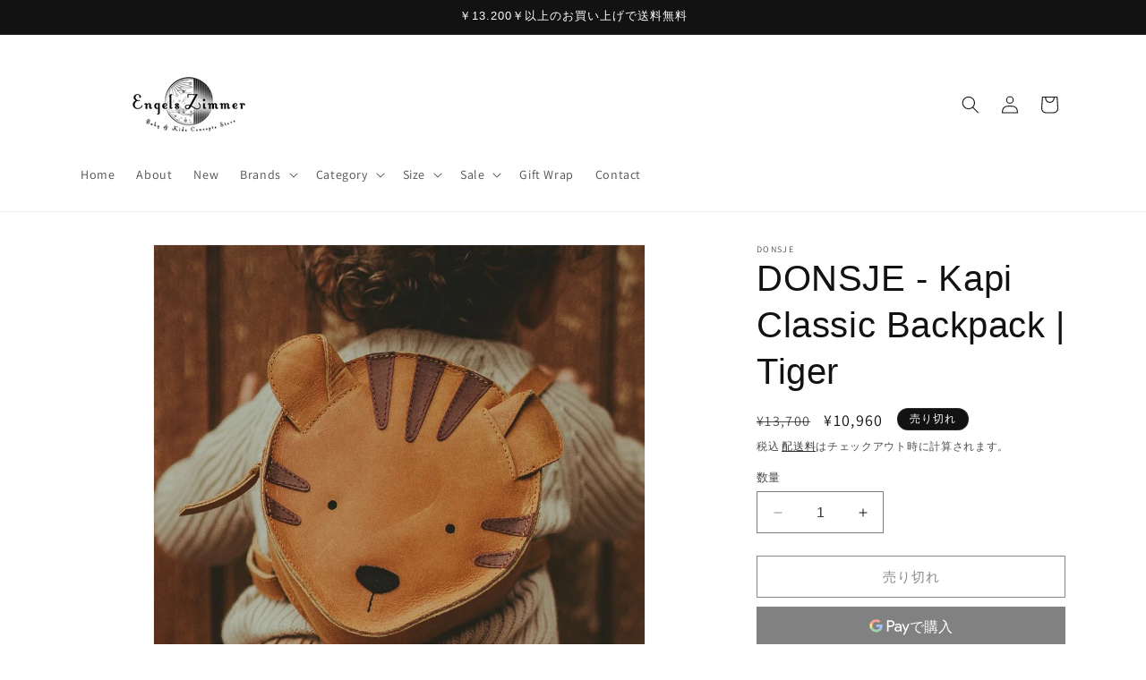

--- FILE ---
content_type: text/html; charset=utf-8
request_url: https://engelszimmer.shop/products/donsje-kapi-classic-backpack-tiger
body_size: 36389
content:
<!doctype html>
<html class="no-js" lang="ja">
  <head>
    <meta charset="utf-8">
    <meta http-equiv="X-UA-Compatible" content="IE=edge">
    <meta name="viewport" content="width=device-width,initial-scale=1">
    <meta name="theme-color" content="">
    <link rel="canonical" href="https://engelszimmer.shop/products/donsje-kapi-classic-backpack-tiger"><link rel="icon" type="image/png" href="//engelszimmer.shop/cdn/shop/files/rogo_color_insta_2.png?crop=center&height=32&v=1697696976&width=32"><link rel="preconnect" href="https://fonts.shopifycdn.com" crossorigin><title>
      DONSJE - Kapi Classic Backpack | Tiger
 &ndash; Engels Zimmer</title>

    
      <meta name="description" content="mushie - Kapi Classic Backpack | Tiger   [商品説明] あれ？背中にトラさん🐯なんとも可愛らしいアニマルモチーフのボディバッグ。上質なフェアトレードレザーから手作りされ、アニマルテーマのステッチが施されているので着こなしがさらに楽しくなります。どんな服装にもマッチし、Donsjeのユニークなデザインでいつでもご利用いただけます。バックパックの上部にはジッパーが付いています。お子様の宝物を入れる宝物になることでしょう。・100%高品質のレザー素材・ジッパー付き。寸法 12x15cm・ハンドメイド＆フェアトレード   [スタイル] Tiger     [配送について] こちらをご覧ください。">
    

    

<meta property="og:site_name" content="Engels Zimmer">
<meta property="og:url" content="https://engelszimmer.shop/products/donsje-kapi-classic-backpack-tiger">
<meta property="og:title" content="DONSJE - Kapi Classic Backpack | Tiger">
<meta property="og:type" content="product">
<meta property="og:description" content="mushie - Kapi Classic Backpack | Tiger   [商品説明] あれ？背中にトラさん🐯なんとも可愛らしいアニマルモチーフのボディバッグ。上質なフェアトレードレザーから手作りされ、アニマルテーマのステッチが施されているので着こなしがさらに楽しくなります。どんな服装にもマッチし、Donsjeのユニークなデザインでいつでもご利用いただけます。バックパックの上部にはジッパーが付いています。お子様の宝物を入れる宝物になることでしょう。・100%高品質のレザー素材・ジッパー付き。寸法 12x15cm・ハンドメイド＆フェアトレード   [スタイル] Tiger     [配送について] こちらをご覧ください。"><meta property="og:image" content="http://engelszimmer.shop/cdn/shop/products/5005004_pu004_2_1.jpg?v=1676341262">
  <meta property="og:image:secure_url" content="https://engelszimmer.shop/cdn/shop/products/5005004_pu004_2_1.jpg?v=1676341262">
  <meta property="og:image:width" content="1200">
  <meta property="og:image:height" content="1200"><meta property="og:price:amount" content="10,960">
  <meta property="og:price:currency" content="JPY"><meta name="twitter:card" content="summary_large_image">
<meta name="twitter:title" content="DONSJE - Kapi Classic Backpack | Tiger">
<meta name="twitter:description" content="mushie - Kapi Classic Backpack | Tiger   [商品説明] あれ？背中にトラさん🐯なんとも可愛らしいアニマルモチーフのボディバッグ。上質なフェアトレードレザーから手作りされ、アニマルテーマのステッチが施されているので着こなしがさらに楽しくなります。どんな服装にもマッチし、Donsjeのユニークなデザインでいつでもご利用いただけます。バックパックの上部にはジッパーが付いています。お子様の宝物を入れる宝物になることでしょう。・100%高品質のレザー素材・ジッパー付き。寸法 12x15cm・ハンドメイド＆フェアトレード   [スタイル] Tiger     [配送について] こちらをご覧ください。">


    <script src="//engelszimmer.shop/cdn/shop/t/6/assets/constants.js?v=58251544750838685771700535254" defer="defer"></script>
    <script src="//engelszimmer.shop/cdn/shop/t/6/assets/pubsub.js?v=158357773527763999511700535254" defer="defer"></script>
    <script src="//engelszimmer.shop/cdn/shop/t/6/assets/global.js?v=40820548392383841591700535254" defer="defer"></script><script src="//engelszimmer.shop/cdn/shop/t/6/assets/animations.js?v=88693664871331136111700535253" defer="defer"></script><script>window.performance && window.performance.mark && window.performance.mark('shopify.content_for_header.start');</script><meta name="google-site-verification" content="8viePCvaizzv4GALSBNs_NMFjxvSxcU-QlJ1Gc_eaVs">
<meta name="facebook-domain-verification" content="bq8tqq0aggr0idf3ky2f239kz063g4">
<meta name="google-site-verification" content="GkzG8cygLW-zz3KUEaOv4HoH3gplb_go-0svCV_8-jw">
<meta id="shopify-digital-wallet" name="shopify-digital-wallet" content="/61523165435/digital_wallets/dialog">
<meta name="shopify-checkout-api-token" content="eac52f215512dd6c6d03f0effb94b24b">
<link rel="alternate" type="application/json+oembed" href="https://engelszimmer.shop/products/donsje-kapi-classic-backpack-tiger.oembed">
<script async="async" src="/checkouts/internal/preloads.js?locale=ja-JP"></script>
<script id="apple-pay-shop-capabilities" type="application/json">{"shopId":61523165435,"countryCode":"JP","currencyCode":"JPY","merchantCapabilities":["supports3DS"],"merchantId":"gid:\/\/shopify\/Shop\/61523165435","merchantName":"Engels Zimmer","requiredBillingContactFields":["postalAddress","email"],"requiredShippingContactFields":["postalAddress","email"],"shippingType":"shipping","supportedNetworks":["visa","masterCard","amex","jcb","discover"],"total":{"type":"pending","label":"Engels Zimmer","amount":"1.00"},"shopifyPaymentsEnabled":true,"supportsSubscriptions":true}</script>
<script id="shopify-features" type="application/json">{"accessToken":"eac52f215512dd6c6d03f0effb94b24b","betas":["rich-media-storefront-analytics"],"domain":"engelszimmer.shop","predictiveSearch":false,"shopId":61523165435,"locale":"ja"}</script>
<script>var Shopify = Shopify || {};
Shopify.shop = "engelszimmer.myshopify.com";
Shopify.locale = "ja";
Shopify.currency = {"active":"JPY","rate":"1.0"};
Shopify.country = "JP";
Shopify.theme = {"name":"DA12.0","id":138010820859,"schema_name":"Dawn","schema_version":"12.0.0","theme_store_id":887,"role":"main"};
Shopify.theme.handle = "null";
Shopify.theme.style = {"id":null,"handle":null};
Shopify.cdnHost = "engelszimmer.shop/cdn";
Shopify.routes = Shopify.routes || {};
Shopify.routes.root = "/";</script>
<script type="module">!function(o){(o.Shopify=o.Shopify||{}).modules=!0}(window);</script>
<script>!function(o){function n(){var o=[];function n(){o.push(Array.prototype.slice.apply(arguments))}return n.q=o,n}var t=o.Shopify=o.Shopify||{};t.loadFeatures=n(),t.autoloadFeatures=n()}(window);</script>
<script id="shop-js-analytics" type="application/json">{"pageType":"product"}</script>
<script defer="defer" async type="module" src="//engelszimmer.shop/cdn/shopifycloud/shop-js/modules/v2/client.init-shop-cart-sync_BSqsFo7o.ja.esm.js"></script>
<script defer="defer" async type="module" src="//engelszimmer.shop/cdn/shopifycloud/shop-js/modules/v2/chunk.common_6n9VALit.esm.js"></script>
<script type="module">
  await import("//engelszimmer.shop/cdn/shopifycloud/shop-js/modules/v2/client.init-shop-cart-sync_BSqsFo7o.ja.esm.js");
await import("//engelszimmer.shop/cdn/shopifycloud/shop-js/modules/v2/chunk.common_6n9VALit.esm.js");

  window.Shopify.SignInWithShop?.initShopCartSync?.({"fedCMEnabled":true,"windoidEnabled":true});

</script>
<script>(function() {
  var isLoaded = false;
  function asyncLoad() {
    if (isLoaded) return;
    isLoaded = true;
    var urls = ["\/\/cdn.shopify.com\/proxy\/bde6bbe1337f5da0b022fefe7b383c9bef9a6fe19f94afa074c312c2d314ca29\/bingshoppingtool-t2app-prod.trafficmanager.net\/uet\/tracking_script?shop=engelszimmer.myshopify.com\u0026sp-cache-control=cHVibGljLCBtYXgtYWdlPTkwMA","https:\/\/cdn.hextom.com\/js\/ultimatesalesboost.js?shop=engelszimmer.myshopify.com"];
    for (var i = 0; i < urls.length; i++) {
      var s = document.createElement('script');
      s.type = 'text/javascript';
      s.async = true;
      s.src = urls[i];
      var x = document.getElementsByTagName('script')[0];
      x.parentNode.insertBefore(s, x);
    }
  };
  if(window.attachEvent) {
    window.attachEvent('onload', asyncLoad);
  } else {
    window.addEventListener('load', asyncLoad, false);
  }
})();</script>
<script id="__st">var __st={"a":61523165435,"offset":32400,"reqid":"815e02e9-09b7-4ccf-af90-81f5ffd06763-1762458237","pageurl":"engelszimmer.shop\/products\/donsje-kapi-classic-backpack-tiger","u":"6faf2208db80","p":"product","rtyp":"product","rid":8056029053179};</script>
<script>window.ShopifyPaypalV4VisibilityTracking = true;</script>
<script id="captcha-bootstrap">!function(){'use strict';const t='contact',e='account',n='new_comment',o=[[t,t],['blogs',n],['comments',n],[t,'customer']],c=[[e,'customer_login'],[e,'guest_login'],[e,'recover_customer_password'],[e,'create_customer']],r=t=>t.map((([t,e])=>`form[action*='/${t}']:not([data-nocaptcha='true']) input[name='form_type'][value='${e}']`)).join(','),a=t=>()=>t?[...document.querySelectorAll(t)].map((t=>t.form)):[];function s(){const t=[...o],e=r(t);return a(e)}const i='password',u='form_key',d=['recaptcha-v3-token','g-recaptcha-response','h-captcha-response',i],f=()=>{try{return window.sessionStorage}catch{return}},m='__shopify_v',_=t=>t.elements[u];function p(t,e,n=!1){try{const o=window.sessionStorage,c=JSON.parse(o.getItem(e)),{data:r}=function(t){const{data:e,action:n}=t;return t[m]||n?{data:e,action:n}:{data:t,action:n}}(c);for(const[e,n]of Object.entries(r))t.elements[e]&&(t.elements[e].value=n);n&&o.removeItem(e)}catch(o){console.error('form repopulation failed',{error:o})}}const l='form_type',E='cptcha';function T(t){t.dataset[E]=!0}const w=window,h=w.document,L='Shopify',v='ce_forms',y='captcha';let A=!1;((t,e)=>{const n=(g='f06e6c50-85a8-45c8-87d0-21a2b65856fe',I='https://cdn.shopify.com/shopifycloud/storefront-forms-hcaptcha/ce_storefront_forms_captcha_hcaptcha.v1.5.2.iife.js',D={infoText:'hCaptchaによる保護',privacyText:'プライバシー',termsText:'利用規約'},(t,e,n)=>{const o=w[L][v],c=o.bindForm;if(c)return c(t,g,e,D).then(n);var r;o.q.push([[t,g,e,D],n]),r=I,A||(h.body.append(Object.assign(h.createElement('script'),{id:'captcha-provider',async:!0,src:r})),A=!0)});var g,I,D;w[L]=w[L]||{},w[L][v]=w[L][v]||{},w[L][v].q=[],w[L][y]=w[L][y]||{},w[L][y].protect=function(t,e){n(t,void 0,e),T(t)},Object.freeze(w[L][y]),function(t,e,n,w,h,L){const[v,y,A,g]=function(t,e,n){const i=e?o:[],u=t?c:[],d=[...i,...u],f=r(d),m=r(i),_=r(d.filter((([t,e])=>n.includes(e))));return[a(f),a(m),a(_),s()]}(w,h,L),I=t=>{const e=t.target;return e instanceof HTMLFormElement?e:e&&e.form},D=t=>v().includes(t);t.addEventListener('submit',(t=>{const e=I(t);if(!e)return;const n=D(e)&&!e.dataset.hcaptchaBound&&!e.dataset.recaptchaBound,o=_(e),c=g().includes(e)&&(!o||!o.value);(n||c)&&t.preventDefault(),c&&!n&&(function(t){try{if(!f())return;!function(t){const e=f();if(!e)return;const n=_(t);if(!n)return;const o=n.value;o&&e.removeItem(o)}(t);const e=Array.from(Array(32),(()=>Math.random().toString(36)[2])).join('');!function(t,e){_(t)||t.append(Object.assign(document.createElement('input'),{type:'hidden',name:u})),t.elements[u].value=e}(t,e),function(t,e){const n=f();if(!n)return;const o=[...t.querySelectorAll(`input[type='${i}']`)].map((({name:t})=>t)),c=[...d,...o],r={};for(const[a,s]of new FormData(t).entries())c.includes(a)||(r[a]=s);n.setItem(e,JSON.stringify({[m]:1,action:t.action,data:r}))}(t,e)}catch(e){console.error('failed to persist form',e)}}(e),e.submit())}));const S=(t,e)=>{t&&!t.dataset[E]&&(n(t,e.some((e=>e===t))),T(t))};for(const o of['focusin','change'])t.addEventListener(o,(t=>{const e=I(t);D(e)&&S(e,y())}));const B=e.get('form_key'),M=e.get(l),P=B&&M;t.addEventListener('DOMContentLoaded',(()=>{const t=y();if(P)for(const e of t)e.elements[l].value===M&&p(e,B);[...new Set([...A(),...v().filter((t=>'true'===t.dataset.shopifyCaptcha))])].forEach((e=>S(e,t)))}))}(h,new URLSearchParams(w.location.search),n,t,e,['guest_login'])})(!0,!0)}();</script>
<script integrity="sha256-52AcMU7V7pcBOXWImdc/TAGTFKeNjmkeM1Pvks/DTgc=" data-source-attribution="shopify.loadfeatures" defer="defer" src="//engelszimmer.shop/cdn/shopifycloud/storefront/assets/storefront/load_feature-81c60534.js" crossorigin="anonymous"></script>
<script data-source-attribution="shopify.dynamic_checkout.dynamic.init">var Shopify=Shopify||{};Shopify.PaymentButton=Shopify.PaymentButton||{isStorefrontPortableWallets:!0,init:function(){window.Shopify.PaymentButton.init=function(){};var t=document.createElement("script");t.src="https://engelszimmer.shop/cdn/shopifycloud/portable-wallets/latest/portable-wallets.ja.js",t.type="module",document.head.appendChild(t)}};
</script>
<script data-source-attribution="shopify.dynamic_checkout.buyer_consent">
  function portableWalletsHideBuyerConsent(e){var t=document.getElementById("shopify-buyer-consent"),n=document.getElementById("shopify-subscription-policy-button");t&&n&&(t.classList.add("hidden"),t.setAttribute("aria-hidden","true"),n.removeEventListener("click",e))}function portableWalletsShowBuyerConsent(e){var t=document.getElementById("shopify-buyer-consent"),n=document.getElementById("shopify-subscription-policy-button");t&&n&&(t.classList.remove("hidden"),t.removeAttribute("aria-hidden"),n.addEventListener("click",e))}window.Shopify?.PaymentButton&&(window.Shopify.PaymentButton.hideBuyerConsent=portableWalletsHideBuyerConsent,window.Shopify.PaymentButton.showBuyerConsent=portableWalletsShowBuyerConsent);
</script>
<script>
  function portableWalletsCleanup(e){e&&e.src&&console.error("Failed to load portable wallets script "+e.src);var t=document.querySelectorAll("shopify-accelerated-checkout .shopify-payment-button__skeleton, shopify-accelerated-checkout-cart .wallet-cart-button__skeleton"),e=document.getElementById("shopify-buyer-consent");for(let e=0;e<t.length;e++)t[e].remove();e&&e.remove()}function portableWalletsNotLoadedAsModule(e){e instanceof ErrorEvent&&"string"==typeof e.message&&e.message.includes("import.meta")&&"string"==typeof e.filename&&e.filename.includes("portable-wallets")&&(window.removeEventListener("error",portableWalletsNotLoadedAsModule),window.Shopify.PaymentButton.failedToLoad=e,"loading"===document.readyState?document.addEventListener("DOMContentLoaded",window.Shopify.PaymentButton.init):window.Shopify.PaymentButton.init())}window.addEventListener("error",portableWalletsNotLoadedAsModule);
</script>

<script type="module" src="https://engelszimmer.shop/cdn/shopifycloud/portable-wallets/latest/portable-wallets.ja.js" onError="portableWalletsCleanup(this)" crossorigin="anonymous"></script>
<script nomodule>
  document.addEventListener("DOMContentLoaded", portableWalletsCleanup);
</script>

<link id="shopify-accelerated-checkout-styles" rel="stylesheet" media="screen" href="https://engelszimmer.shop/cdn/shopifycloud/portable-wallets/latest/accelerated-checkout-backwards-compat.css" crossorigin="anonymous">
<style id="shopify-accelerated-checkout-cart">
        #shopify-buyer-consent {
  margin-top: 1em;
  display: inline-block;
  width: 100%;
}

#shopify-buyer-consent.hidden {
  display: none;
}

#shopify-subscription-policy-button {
  background: none;
  border: none;
  padding: 0;
  text-decoration: underline;
  font-size: inherit;
  cursor: pointer;
}

#shopify-subscription-policy-button::before {
  box-shadow: none;
}

      </style>
<script id="sections-script" data-sections="header" defer="defer" src="//engelszimmer.shop/cdn/shop/t/6/compiled_assets/scripts.js?1818"></script>
<script>window.performance && window.performance.mark && window.performance.mark('shopify.content_for_header.end');</script>


    <style data-shopify>
      @font-face {
  font-family: Assistant;
  font-weight: 400;
  font-style: normal;
  font-display: swap;
  src: url("//engelszimmer.shop/cdn/fonts/assistant/assistant_n4.9120912a469cad1cc292572851508ca49d12e768.woff2") format("woff2"),
       url("//engelszimmer.shop/cdn/fonts/assistant/assistant_n4.6e9875ce64e0fefcd3f4446b7ec9036b3ddd2985.woff") format("woff");
}

      @font-face {
  font-family: Assistant;
  font-weight: 700;
  font-style: normal;
  font-display: swap;
  src: url("//engelszimmer.shop/cdn/fonts/assistant/assistant_n7.bf44452348ec8b8efa3aa3068825305886b1c83c.woff2") format("woff2"),
       url("//engelszimmer.shop/cdn/fonts/assistant/assistant_n7.0c887fee83f6b3bda822f1150b912c72da0f7b64.woff") format("woff");
}

      
      
      

      
        :root,
        .color-background-1 {
          --color-background: 255,255,255;
        
          --gradient-background: #ffffff;
        

        

        --color-foreground: 18,18,18;
        --color-background-contrast: 191,191,191;
        --color-shadow: 18,18,18;
        --color-button: 18,18,18;
        --color-button-text: 255,255,255;
        --color-secondary-button: 255,255,255;
        --color-secondary-button-text: 18,18,18;
        --color-link: 18,18,18;
        --color-badge-foreground: 18,18,18;
        --color-badge-background: 255,255,255;
        --color-badge-border: 18,18,18;
        --payment-terms-background-color: rgb(255 255 255);
      }
      
        
        .color-background-2 {
          --color-background: 243,243,243;
        
          --gradient-background: #f3f3f3;
        

        

        --color-foreground: 18,18,18;
        --color-background-contrast: 179,179,179;
        --color-shadow: 18,18,18;
        --color-button: 18,18,18;
        --color-button-text: 243,243,243;
        --color-secondary-button: 243,243,243;
        --color-secondary-button-text: 18,18,18;
        --color-link: 18,18,18;
        --color-badge-foreground: 18,18,18;
        --color-badge-background: 243,243,243;
        --color-badge-border: 18,18,18;
        --payment-terms-background-color: rgb(243 243 243);
      }
      
        
        .color-inverse {
          --color-background: 18,18,18;
        
          --gradient-background: #121212;
        

        

        --color-foreground: 255,255,255;
        --color-background-contrast: 146,146,146;
        --color-shadow: 18,18,18;
        --color-button: 255,255,255;
        --color-button-text: 18,18,18;
        --color-secondary-button: 18,18,18;
        --color-secondary-button-text: 255,255,255;
        --color-link: 255,255,255;
        --color-badge-foreground: 255,255,255;
        --color-badge-background: 18,18,18;
        --color-badge-border: 255,255,255;
        --payment-terms-background-color: rgb(18 18 18);
      }
      
        
        .color-accent-1 {
          --color-background: 18,18,18;
        
          --gradient-background: #121212;
        

        

        --color-foreground: 255,255,255;
        --color-background-contrast: 146,146,146;
        --color-shadow: 18,18,18;
        --color-button: 255,255,255;
        --color-button-text: 18,18,18;
        --color-secondary-button: 18,18,18;
        --color-secondary-button-text: 255,255,255;
        --color-link: 255,255,255;
        --color-badge-foreground: 255,255,255;
        --color-badge-background: 18,18,18;
        --color-badge-border: 255,255,255;
        --payment-terms-background-color: rgb(18 18 18);
      }
      
        
        .color-accent-2 {
          --color-background: 51,79,180;
        
          --gradient-background: #334fb4;
        

        

        --color-foreground: 255,255,255;
        --color-background-contrast: 23,35,81;
        --color-shadow: 18,18,18;
        --color-button: 255,255,255;
        --color-button-text: 51,79,180;
        --color-secondary-button: 51,79,180;
        --color-secondary-button-text: 255,255,255;
        --color-link: 255,255,255;
        --color-badge-foreground: 255,255,255;
        --color-badge-background: 51,79,180;
        --color-badge-border: 255,255,255;
        --payment-terms-background-color: rgb(51 79 180);
      }
      

      body, .color-background-1, .color-background-2, .color-inverse, .color-accent-1, .color-accent-2 {
        color: rgba(var(--color-foreground), 0.75);
        background-color: rgb(var(--color-background));
      }

      :root {
        --font-body-family: Assistant, sans-serif;
        --font-body-style: normal;
        --font-body-weight: 400;
        --font-body-weight-bold: 700;

        --font-heading-family: "system_ui", -apple-system, 'Segoe UI', Roboto, 'Helvetica Neue', 'Noto Sans', 'Liberation Sans', Arial, sans-serif, 'Apple Color Emoji', 'Segoe UI Emoji', 'Segoe UI Symbol', 'Noto Color Emoji';
        --font-heading-style: normal;
        --font-heading-weight: 400;

        --font-body-scale: 1.0;
        --font-heading-scale: 1.0;

        --media-padding: px;
        --media-border-opacity: 0.05;
        --media-border-width: 1px;
        --media-radius: 0px;
        --media-shadow-opacity: 0.0;
        --media-shadow-horizontal-offset: 0px;
        --media-shadow-vertical-offset: 0px;
        --media-shadow-blur-radius: 0px;
        --media-shadow-visible: 0;

        --page-width: 120rem;
        --page-width-margin: 0rem;

        --product-card-image-padding: 0.0rem;
        --product-card-corner-radius: 0.0rem;
        --product-card-text-alignment: left;
        --product-card-border-width: 0.0rem;
        --product-card-border-opacity: 0.0;
        --product-card-shadow-opacity: 0.1;
        --product-card-shadow-visible: 1;
        --product-card-shadow-horizontal-offset: 0.0rem;
        --product-card-shadow-vertical-offset: 0.0rem;
        --product-card-shadow-blur-radius: 0.0rem;

        --collection-card-image-padding: 0.0rem;
        --collection-card-corner-radius: 0.0rem;
        --collection-card-text-alignment: left;
        --collection-card-border-width: 0.0rem;
        --collection-card-border-opacity: 0.0;
        --collection-card-shadow-opacity: 0.1;
        --collection-card-shadow-visible: 1;
        --collection-card-shadow-horizontal-offset: 0.0rem;
        --collection-card-shadow-vertical-offset: 0.0rem;
        --collection-card-shadow-blur-radius: 0.0rem;

        --blog-card-image-padding: 0.0rem;
        --blog-card-corner-radius: 0.0rem;
        --blog-card-text-alignment: left;
        --blog-card-border-width: 0.0rem;
        --blog-card-border-opacity: 0.0;
        --blog-card-shadow-opacity: 0.1;
        --blog-card-shadow-visible: 1;
        --blog-card-shadow-horizontal-offset: 0.0rem;
        --blog-card-shadow-vertical-offset: 0.0rem;
        --blog-card-shadow-blur-radius: 0.0rem;

        --badge-corner-radius: 4.0rem;

        --popup-border-width: 1px;
        --popup-border-opacity: 0.1;
        --popup-corner-radius: 0px;
        --popup-shadow-opacity: 0.0;
        --popup-shadow-horizontal-offset: 0px;
        --popup-shadow-vertical-offset: 0px;
        --popup-shadow-blur-radius: 0px;

        --drawer-border-width: 1px;
        --drawer-border-opacity: 0.1;
        --drawer-shadow-opacity: 0.0;
        --drawer-shadow-horizontal-offset: 0px;
        --drawer-shadow-vertical-offset: 0px;
        --drawer-shadow-blur-radius: 0px;

        --spacing-sections-desktop: 0px;
        --spacing-sections-mobile: 0px;

        --grid-desktop-vertical-spacing: 8px;
        --grid-desktop-horizontal-spacing: 8px;
        --grid-mobile-vertical-spacing: 4px;
        --grid-mobile-horizontal-spacing: 4px;

        --text-boxes-border-opacity: 0.0;
        --text-boxes-border-width: 0px;
        --text-boxes-radius: 0px;
        --text-boxes-shadow-opacity: 0.0;
        --text-boxes-shadow-visible: 0;
        --text-boxes-shadow-horizontal-offset: 0px;
        --text-boxes-shadow-vertical-offset: 0px;
        --text-boxes-shadow-blur-radius: 0px;

        --buttons-radius: 0px;
        --buttons-radius-outset: 0px;
        --buttons-border-width: 1px;
        --buttons-border-opacity: 1.0;
        --buttons-shadow-opacity: 0.0;
        --buttons-shadow-visible: 0;
        --buttons-shadow-horizontal-offset: 0px;
        --buttons-shadow-vertical-offset: 0px;
        --buttons-shadow-blur-radius: 0px;
        --buttons-border-offset: 0px;

        --inputs-radius: 0px;
        --inputs-border-width: 1px;
        --inputs-border-opacity: 0.55;
        --inputs-shadow-opacity: 0.0;
        --inputs-shadow-horizontal-offset: 0px;
        --inputs-margin-offset: 0px;
        --inputs-shadow-vertical-offset: 0px;
        --inputs-shadow-blur-radius: 0px;
        --inputs-radius-outset: 0px;

        --variant-pills-radius: 40px;
        --variant-pills-border-width: 1px;
        --variant-pills-border-opacity: 0.55;
        --variant-pills-shadow-opacity: 0.0;
        --variant-pills-shadow-horizontal-offset: 0px;
        --variant-pills-shadow-vertical-offset: 0px;
        --variant-pills-shadow-blur-radius: 0px;
      }

      *,
      *::before,
      *::after {
        box-sizing: inherit;
      }

      html {
        box-sizing: border-box;
        font-size: calc(var(--font-body-scale) * 62.5%);
        height: 100%;
      }

      body {
        display: grid;
        grid-template-rows: auto auto 1fr auto;
        grid-template-columns: 100%;
        min-height: 100%;
        margin: 0;
        font-size: 1.5rem;
        letter-spacing: 0.06rem;
        line-height: calc(1 + 0.8 / var(--font-body-scale));
        font-family: var(--font-body-family);
        font-style: var(--font-body-style);
        font-weight: var(--font-body-weight);
      }

      @media screen and (min-width: 750px) {
        body {
          font-size: 1.6rem;
        }
      }
    </style>

    <link href="//engelszimmer.shop/cdn/shop/t/6/assets/base.css?v=22615539281115885671700535253" rel="stylesheet" type="text/css" media="all" />
<link rel="preload" as="font" href="//engelszimmer.shop/cdn/fonts/assistant/assistant_n4.9120912a469cad1cc292572851508ca49d12e768.woff2" type="font/woff2" crossorigin><link
        rel="stylesheet"
        href="//engelszimmer.shop/cdn/shop/t/6/assets/component-predictive-search.css?v=118923337488134913561700535254"
        media="print"
        onload="this.media='all'"
      ><script>
      document.documentElement.className = document.documentElement.className.replace('no-js', 'js');
      if (Shopify.designMode) {
        document.documentElement.classList.add('shopify-design-mode');
      }
    </script>
  <link href="https://monorail-edge.shopifysvc.com" rel="dns-prefetch">
<script>(function(){if ("sendBeacon" in navigator && "performance" in window) {try {var session_token_from_headers = performance.getEntriesByType('navigation')[0].serverTiming.find(x => x.name == '_s').description;} catch {var session_token_from_headers = undefined;}var session_cookie_matches = document.cookie.match(/_shopify_s=([^;]*)/);var session_token_from_cookie = session_cookie_matches && session_cookie_matches.length === 2 ? session_cookie_matches[1] : "";var session_token = session_token_from_headers || session_token_from_cookie || "";function handle_abandonment_event(e) {var entries = performance.getEntries().filter(function(entry) {return /monorail-edge.shopifysvc.com/.test(entry.name);});if (!window.abandonment_tracked && entries.length === 0) {window.abandonment_tracked = true;var currentMs = Date.now();var navigation_start = performance.timing.navigationStart;var payload = {shop_id: 61523165435,url: window.location.href,navigation_start,duration: currentMs - navigation_start,session_token,page_type: "product"};window.navigator.sendBeacon("https://monorail-edge.shopifysvc.com/v1/produce", JSON.stringify({schema_id: "online_store_buyer_site_abandonment/1.1",payload: payload,metadata: {event_created_at_ms: currentMs,event_sent_at_ms: currentMs}}));}}window.addEventListener('pagehide', handle_abandonment_event);}}());</script>
<script id="web-pixels-manager-setup">(function e(e,d,r,n,o){if(void 0===o&&(o={}),!Boolean(null===(a=null===(i=window.Shopify)||void 0===i?void 0:i.analytics)||void 0===a?void 0:a.replayQueue)){var i,a;window.Shopify=window.Shopify||{};var t=window.Shopify;t.analytics=t.analytics||{};var s=t.analytics;s.replayQueue=[],s.publish=function(e,d,r){return s.replayQueue.push([e,d,r]),!0};try{self.performance.mark("wpm:start")}catch(e){}var l=function(){var e={modern:/Edge?\/(1{2}[4-9]|1[2-9]\d|[2-9]\d{2}|\d{4,})\.\d+(\.\d+|)|Firefox\/(1{2}[4-9]|1[2-9]\d|[2-9]\d{2}|\d{4,})\.\d+(\.\d+|)|Chrom(ium|e)\/(9{2}|\d{3,})\.\d+(\.\d+|)|(Maci|X1{2}).+ Version\/(15\.\d+|(1[6-9]|[2-9]\d|\d{3,})\.\d+)([,.]\d+|)( \(\w+\)|)( Mobile\/\w+|) Safari\/|Chrome.+OPR\/(9{2}|\d{3,})\.\d+\.\d+|(CPU[ +]OS|iPhone[ +]OS|CPU[ +]iPhone|CPU IPhone OS|CPU iPad OS)[ +]+(15[._]\d+|(1[6-9]|[2-9]\d|\d{3,})[._]\d+)([._]\d+|)|Android:?[ /-](13[3-9]|1[4-9]\d|[2-9]\d{2}|\d{4,})(\.\d+|)(\.\d+|)|Android.+Firefox\/(13[5-9]|1[4-9]\d|[2-9]\d{2}|\d{4,})\.\d+(\.\d+|)|Android.+Chrom(ium|e)\/(13[3-9]|1[4-9]\d|[2-9]\d{2}|\d{4,})\.\d+(\.\d+|)|SamsungBrowser\/([2-9]\d|\d{3,})\.\d+/,legacy:/Edge?\/(1[6-9]|[2-9]\d|\d{3,})\.\d+(\.\d+|)|Firefox\/(5[4-9]|[6-9]\d|\d{3,})\.\d+(\.\d+|)|Chrom(ium|e)\/(5[1-9]|[6-9]\d|\d{3,})\.\d+(\.\d+|)([\d.]+$|.*Safari\/(?![\d.]+ Edge\/[\d.]+$))|(Maci|X1{2}).+ Version\/(10\.\d+|(1[1-9]|[2-9]\d|\d{3,})\.\d+)([,.]\d+|)( \(\w+\)|)( Mobile\/\w+|) Safari\/|Chrome.+OPR\/(3[89]|[4-9]\d|\d{3,})\.\d+\.\d+|(CPU[ +]OS|iPhone[ +]OS|CPU[ +]iPhone|CPU IPhone OS|CPU iPad OS)[ +]+(10[._]\d+|(1[1-9]|[2-9]\d|\d{3,})[._]\d+)([._]\d+|)|Android:?[ /-](13[3-9]|1[4-9]\d|[2-9]\d{2}|\d{4,})(\.\d+|)(\.\d+|)|Mobile Safari.+OPR\/([89]\d|\d{3,})\.\d+\.\d+|Android.+Firefox\/(13[5-9]|1[4-9]\d|[2-9]\d{2}|\d{4,})\.\d+(\.\d+|)|Android.+Chrom(ium|e)\/(13[3-9]|1[4-9]\d|[2-9]\d{2}|\d{4,})\.\d+(\.\d+|)|Android.+(UC? ?Browser|UCWEB|U3)[ /]?(15\.([5-9]|\d{2,})|(1[6-9]|[2-9]\d|\d{3,})\.\d+)\.\d+|SamsungBrowser\/(5\.\d+|([6-9]|\d{2,})\.\d+)|Android.+MQ{2}Browser\/(14(\.(9|\d{2,})|)|(1[5-9]|[2-9]\d|\d{3,})(\.\d+|))(\.\d+|)|K[Aa][Ii]OS\/(3\.\d+|([4-9]|\d{2,})\.\d+)(\.\d+|)/},d=e.modern,r=e.legacy,n=navigator.userAgent;return n.match(d)?"modern":n.match(r)?"legacy":"unknown"}(),u="modern"===l?"modern":"legacy",c=(null!=n?n:{modern:"",legacy:""})[u],f=function(e){return[e.baseUrl,"/wpm","/b",e.hashVersion,"modern"===e.buildTarget?"m":"l",".js"].join("")}({baseUrl:d,hashVersion:r,buildTarget:u}),m=function(e){var d=e.version,r=e.bundleTarget,n=e.surface,o=e.pageUrl,i=e.monorailEndpoint;return{emit:function(e){var a=e.status,t=e.errorMsg,s=(new Date).getTime(),l=JSON.stringify({metadata:{event_sent_at_ms:s},events:[{schema_id:"web_pixels_manager_load/3.1",payload:{version:d,bundle_target:r,page_url:o,status:a,surface:n,error_msg:t},metadata:{event_created_at_ms:s}}]});if(!i)return console&&console.warn&&console.warn("[Web Pixels Manager] No Monorail endpoint provided, skipping logging."),!1;try{return self.navigator.sendBeacon.bind(self.navigator)(i,l)}catch(e){}var u=new XMLHttpRequest;try{return u.open("POST",i,!0),u.setRequestHeader("Content-Type","text/plain"),u.send(l),!0}catch(e){return console&&console.warn&&console.warn("[Web Pixels Manager] Got an unhandled error while logging to Monorail."),!1}}}}({version:r,bundleTarget:l,surface:e.surface,pageUrl:self.location.href,monorailEndpoint:e.monorailEndpoint});try{o.browserTarget=l,function(e){var d=e.src,r=e.async,n=void 0===r||r,o=e.onload,i=e.onerror,a=e.sri,t=e.scriptDataAttributes,s=void 0===t?{}:t,l=document.createElement("script"),u=document.querySelector("head"),c=document.querySelector("body");if(l.async=n,l.src=d,a&&(l.integrity=a,l.crossOrigin="anonymous"),s)for(var f in s)if(Object.prototype.hasOwnProperty.call(s,f))try{l.dataset[f]=s[f]}catch(e){}if(o&&l.addEventListener("load",o),i&&l.addEventListener("error",i),u)u.appendChild(l);else{if(!c)throw new Error("Did not find a head or body element to append the script");c.appendChild(l)}}({src:f,async:!0,onload:function(){if(!function(){var e,d;return Boolean(null===(d=null===(e=window.Shopify)||void 0===e?void 0:e.analytics)||void 0===d?void 0:d.initialized)}()){var d=window.webPixelsManager.init(e)||void 0;if(d){var r=window.Shopify.analytics;r.replayQueue.forEach((function(e){var r=e[0],n=e[1],o=e[2];d.publishCustomEvent(r,n,o)})),r.replayQueue=[],r.publish=d.publishCustomEvent,r.visitor=d.visitor,r.initialized=!0}}},onerror:function(){return m.emit({status:"failed",errorMsg:"".concat(f," has failed to load")})},sri:function(e){var d=/^sha384-[A-Za-z0-9+/=]+$/;return"string"==typeof e&&d.test(e)}(c)?c:"",scriptDataAttributes:o}),m.emit({status:"loading"})}catch(e){m.emit({status:"failed",errorMsg:(null==e?void 0:e.message)||"Unknown error"})}}})({shopId: 61523165435,storefrontBaseUrl: "https://engelszimmer.shop",extensionsBaseUrl: "https://extensions.shopifycdn.com/cdn/shopifycloud/web-pixels-manager",monorailEndpoint: "https://monorail-edge.shopifysvc.com/unstable/produce_batch",surface: "storefront-renderer",enabledBetaFlags: ["2dca8a86"],webPixelsConfigList: [{"id":"455835899","configuration":"{\"config\":\"{\\\"pixel_id\\\":\\\"G-0THLSXZZXW\\\",\\\"google_tag_ids\\\":[\\\"G-0THLSXZZXW\\\",\\\"GT-PBCKWKK\\\"],\\\"target_country\\\":\\\"JP\\\",\\\"gtag_events\\\":[{\\\"type\\\":\\\"begin_checkout\\\",\\\"action_label\\\":\\\"G-0THLSXZZXW\\\"},{\\\"type\\\":\\\"search\\\",\\\"action_label\\\":\\\"G-0THLSXZZXW\\\"},{\\\"type\\\":\\\"view_item\\\",\\\"action_label\\\":[\\\"G-0THLSXZZXW\\\",\\\"MC-WEL9FG4N7N\\\"]},{\\\"type\\\":\\\"purchase\\\",\\\"action_label\\\":[\\\"G-0THLSXZZXW\\\",\\\"MC-WEL9FG4N7N\\\"]},{\\\"type\\\":\\\"page_view\\\",\\\"action_label\\\":[\\\"G-0THLSXZZXW\\\",\\\"MC-WEL9FG4N7N\\\"]},{\\\"type\\\":\\\"add_payment_info\\\",\\\"action_label\\\":\\\"G-0THLSXZZXW\\\"},{\\\"type\\\":\\\"add_to_cart\\\",\\\"action_label\\\":\\\"G-0THLSXZZXW\\\"}],\\\"enable_monitoring_mode\\\":false}\"}","eventPayloadVersion":"v1","runtimeContext":"OPEN","scriptVersion":"b2a88bafab3e21179ed38636efcd8a93","type":"APP","apiClientId":1780363,"privacyPurposes":[],"dataSharingAdjustments":{"protectedCustomerApprovalScopes":["read_customer_address","read_customer_email","read_customer_name","read_customer_personal_data","read_customer_phone"]}},{"id":"439255291","configuration":"{\"pixelCode\":\"CCUITMRC77UEQ07IK4S0\"}","eventPayloadVersion":"v1","runtimeContext":"STRICT","scriptVersion":"22e92c2ad45662f435e4801458fb78cc","type":"APP","apiClientId":4383523,"privacyPurposes":["ANALYTICS","MARKETING","SALE_OF_DATA"],"dataSharingAdjustments":{"protectedCustomerApprovalScopes":["read_customer_address","read_customer_email","read_customer_name","read_customer_personal_data","read_customer_phone"]}},{"id":"205783291","configuration":"{\"pixel_id\":\"503930324578437\",\"pixel_type\":\"facebook_pixel\",\"metaapp_system_user_token\":\"-\"}","eventPayloadVersion":"v1","runtimeContext":"OPEN","scriptVersion":"ca16bc87fe92b6042fbaa3acc2fbdaa6","type":"APP","apiClientId":2329312,"privacyPurposes":["ANALYTICS","MARKETING","SALE_OF_DATA"],"dataSharingAdjustments":{"protectedCustomerApprovalScopes":["read_customer_address","read_customer_email","read_customer_name","read_customer_personal_data","read_customer_phone"]}},{"id":"83919099","configuration":"{\"tagID\":\"2612377226614\"}","eventPayloadVersion":"v1","runtimeContext":"STRICT","scriptVersion":"18031546ee651571ed29edbe71a3550b","type":"APP","apiClientId":3009811,"privacyPurposes":["ANALYTICS","MARKETING","SALE_OF_DATA"],"dataSharingAdjustments":{"protectedCustomerApprovalScopes":["read_customer_address","read_customer_email","read_customer_name","read_customer_personal_data","read_customer_phone"]}},{"id":"45416699","eventPayloadVersion":"1","runtimeContext":"LAX","scriptVersion":"1","type":"CUSTOM","privacyPurposes":["ANALYTICS","MARKETING","SALE_OF_DATA"],"name":"A8.net Tag"},{"id":"shopify-app-pixel","configuration":"{}","eventPayloadVersion":"v1","runtimeContext":"STRICT","scriptVersion":"0450","apiClientId":"shopify-pixel","type":"APP","privacyPurposes":["ANALYTICS","MARKETING"]},{"id":"shopify-custom-pixel","eventPayloadVersion":"v1","runtimeContext":"LAX","scriptVersion":"0450","apiClientId":"shopify-pixel","type":"CUSTOM","privacyPurposes":["ANALYTICS","MARKETING"]}],isMerchantRequest: false,initData: {"shop":{"name":"Engels Zimmer","paymentSettings":{"currencyCode":"JPY"},"myshopifyDomain":"engelszimmer.myshopify.com","countryCode":"JP","storefrontUrl":"https:\/\/engelszimmer.shop"},"customer":null,"cart":null,"checkout":null,"productVariants":[{"price":{"amount":10960.0,"currencyCode":"JPY"},"product":{"title":"DONSJE - Kapi Classic Backpack | Tiger","vendor":"DONSJE","id":"8056029053179","untranslatedTitle":"DONSJE - Kapi Classic Backpack | Tiger","url":"\/products\/donsje-kapi-classic-backpack-tiger","type":"ハンドバッグ・財布"},"id":"44371690455291","image":{"src":"\/\/engelszimmer.shop\/cdn\/shop\/products\/5005004_pu004_2_1.jpg?v=1676341262"},"sku":"","title":"Default Title","untranslatedTitle":"Default Title"}],"purchasingCompany":null},},"https://engelszimmer.shop/cdn","ae1676cfwd2530674p4253c800m34e853cb",{"modern":"","legacy":""},{"shopId":"61523165435","storefrontBaseUrl":"https:\/\/engelszimmer.shop","extensionBaseUrl":"https:\/\/extensions.shopifycdn.com\/cdn\/shopifycloud\/web-pixels-manager","surface":"storefront-renderer","enabledBetaFlags":"[\"2dca8a86\"]","isMerchantRequest":"false","hashVersion":"ae1676cfwd2530674p4253c800m34e853cb","publish":"custom","events":"[[\"page_viewed\",{}],[\"product_viewed\",{\"productVariant\":{\"price\":{\"amount\":10960.0,\"currencyCode\":\"JPY\"},\"product\":{\"title\":\"DONSJE - Kapi Classic Backpack | Tiger\",\"vendor\":\"DONSJE\",\"id\":\"8056029053179\",\"untranslatedTitle\":\"DONSJE - Kapi Classic Backpack | Tiger\",\"url\":\"\/products\/donsje-kapi-classic-backpack-tiger\",\"type\":\"ハンドバッグ・財布\"},\"id\":\"44371690455291\",\"image\":{\"src\":\"\/\/engelszimmer.shop\/cdn\/shop\/products\/5005004_pu004_2_1.jpg?v=1676341262\"},\"sku\":\"\",\"title\":\"Default Title\",\"untranslatedTitle\":\"Default Title\"}}]]"});</script><script>
  window.ShopifyAnalytics = window.ShopifyAnalytics || {};
  window.ShopifyAnalytics.meta = window.ShopifyAnalytics.meta || {};
  window.ShopifyAnalytics.meta.currency = 'JPY';
  var meta = {"product":{"id":8056029053179,"gid":"gid:\/\/shopify\/Product\/8056029053179","vendor":"DONSJE","type":"ハンドバッグ・財布","variants":[{"id":44371690455291,"price":1096000,"name":"DONSJE - Kapi Classic Backpack | Tiger","public_title":null,"sku":""}],"remote":false},"page":{"pageType":"product","resourceType":"product","resourceId":8056029053179}};
  for (var attr in meta) {
    window.ShopifyAnalytics.meta[attr] = meta[attr];
  }
</script>
<script class="analytics">
  (function () {
    var customDocumentWrite = function(content) {
      var jquery = null;

      if (window.jQuery) {
        jquery = window.jQuery;
      } else if (window.Checkout && window.Checkout.$) {
        jquery = window.Checkout.$;
      }

      if (jquery) {
        jquery('body').append(content);
      }
    };

    var hasLoggedConversion = function(token) {
      if (token) {
        return document.cookie.indexOf('loggedConversion=' + token) !== -1;
      }
      return false;
    }

    var setCookieIfConversion = function(token) {
      if (token) {
        var twoMonthsFromNow = new Date(Date.now());
        twoMonthsFromNow.setMonth(twoMonthsFromNow.getMonth() + 2);

        document.cookie = 'loggedConversion=' + token + '; expires=' + twoMonthsFromNow;
      }
    }

    var trekkie = window.ShopifyAnalytics.lib = window.trekkie = window.trekkie || [];
    if (trekkie.integrations) {
      return;
    }
    trekkie.methods = [
      'identify',
      'page',
      'ready',
      'track',
      'trackForm',
      'trackLink'
    ];
    trekkie.factory = function(method) {
      return function() {
        var args = Array.prototype.slice.call(arguments);
        args.unshift(method);
        trekkie.push(args);
        return trekkie;
      };
    };
    for (var i = 0; i < trekkie.methods.length; i++) {
      var key = trekkie.methods[i];
      trekkie[key] = trekkie.factory(key);
    }
    trekkie.load = function(config) {
      trekkie.config = config || {};
      trekkie.config.initialDocumentCookie = document.cookie;
      var first = document.getElementsByTagName('script')[0];
      var script = document.createElement('script');
      script.type = 'text/javascript';
      script.onerror = function(e) {
        var scriptFallback = document.createElement('script');
        scriptFallback.type = 'text/javascript';
        scriptFallback.onerror = function(error) {
                var Monorail = {
      produce: function produce(monorailDomain, schemaId, payload) {
        var currentMs = new Date().getTime();
        var event = {
          schema_id: schemaId,
          payload: payload,
          metadata: {
            event_created_at_ms: currentMs,
            event_sent_at_ms: currentMs
          }
        };
        return Monorail.sendRequest("https://" + monorailDomain + "/v1/produce", JSON.stringify(event));
      },
      sendRequest: function sendRequest(endpointUrl, payload) {
        // Try the sendBeacon API
        if (window && window.navigator && typeof window.navigator.sendBeacon === 'function' && typeof window.Blob === 'function' && !Monorail.isIos12()) {
          var blobData = new window.Blob([payload], {
            type: 'text/plain'
          });

          if (window.navigator.sendBeacon(endpointUrl, blobData)) {
            return true;
          } // sendBeacon was not successful

        } // XHR beacon

        var xhr = new XMLHttpRequest();

        try {
          xhr.open('POST', endpointUrl);
          xhr.setRequestHeader('Content-Type', 'text/plain');
          xhr.send(payload);
        } catch (e) {
          console.log(e);
        }

        return false;
      },
      isIos12: function isIos12() {
        return window.navigator.userAgent.lastIndexOf('iPhone; CPU iPhone OS 12_') !== -1 || window.navigator.userAgent.lastIndexOf('iPad; CPU OS 12_') !== -1;
      }
    };
    Monorail.produce('monorail-edge.shopifysvc.com',
      'trekkie_storefront_load_errors/1.1',
      {shop_id: 61523165435,
      theme_id: 138010820859,
      app_name: "storefront",
      context_url: window.location.href,
      source_url: "//engelszimmer.shop/cdn/s/trekkie.storefront.5ad93876886aa0a32f5bade9f25632a26c6f183a.min.js"});

        };
        scriptFallback.async = true;
        scriptFallback.src = '//engelszimmer.shop/cdn/s/trekkie.storefront.5ad93876886aa0a32f5bade9f25632a26c6f183a.min.js';
        first.parentNode.insertBefore(scriptFallback, first);
      };
      script.async = true;
      script.src = '//engelszimmer.shop/cdn/s/trekkie.storefront.5ad93876886aa0a32f5bade9f25632a26c6f183a.min.js';
      first.parentNode.insertBefore(script, first);
    };
    trekkie.load(
      {"Trekkie":{"appName":"storefront","development":false,"defaultAttributes":{"shopId":61523165435,"isMerchantRequest":null,"themeId":138010820859,"themeCityHash":"538475311879122139","contentLanguage":"ja","currency":"JPY","eventMetadataId":"b439fb2b-cfed-46bf-beca-c5b27abc73cb"},"isServerSideCookieWritingEnabled":true,"monorailRegion":"shop_domain","enabledBetaFlags":["f0df213a"]},"Session Attribution":{},"S2S":{"facebookCapiEnabled":true,"source":"trekkie-storefront-renderer","apiClientId":580111}}
    );

    var loaded = false;
    trekkie.ready(function() {
      if (loaded) return;
      loaded = true;

      window.ShopifyAnalytics.lib = window.trekkie;

      var originalDocumentWrite = document.write;
      document.write = customDocumentWrite;
      try { window.ShopifyAnalytics.merchantGoogleAnalytics.call(this); } catch(error) {};
      document.write = originalDocumentWrite;

      window.ShopifyAnalytics.lib.page(null,{"pageType":"product","resourceType":"product","resourceId":8056029053179,"shopifyEmitted":true});

      var match = window.location.pathname.match(/checkouts\/(.+)\/(thank_you|post_purchase)/)
      var token = match? match[1]: undefined;
      if (!hasLoggedConversion(token)) {
        setCookieIfConversion(token);
        window.ShopifyAnalytics.lib.track("Viewed Product",{"currency":"JPY","variantId":44371690455291,"productId":8056029053179,"productGid":"gid:\/\/shopify\/Product\/8056029053179","name":"DONSJE - Kapi Classic Backpack | Tiger","price":"10960","sku":"","brand":"DONSJE","variant":null,"category":"ハンドバッグ・財布","nonInteraction":true,"remote":false},undefined,undefined,{"shopifyEmitted":true});
      window.ShopifyAnalytics.lib.track("monorail:\/\/trekkie_storefront_viewed_product\/1.1",{"currency":"JPY","variantId":44371690455291,"productId":8056029053179,"productGid":"gid:\/\/shopify\/Product\/8056029053179","name":"DONSJE - Kapi Classic Backpack | Tiger","price":"10960","sku":"","brand":"DONSJE","variant":null,"category":"ハンドバッグ・財布","nonInteraction":true,"remote":false,"referer":"https:\/\/engelszimmer.shop\/products\/donsje-kapi-classic-backpack-tiger"});
      }
    });


        var eventsListenerScript = document.createElement('script');
        eventsListenerScript.async = true;
        eventsListenerScript.src = "//engelszimmer.shop/cdn/shopifycloud/storefront/assets/shop_events_listener-3da45d37.js";
        document.getElementsByTagName('head')[0].appendChild(eventsListenerScript);

})();</script>
  <script>
  if (!window.ga || (window.ga && typeof window.ga !== 'function')) {
    window.ga = function ga() {
      (window.ga.q = window.ga.q || []).push(arguments);
      if (window.Shopify && window.Shopify.analytics && typeof window.Shopify.analytics.publish === 'function') {
        window.Shopify.analytics.publish("ga_stub_called", {}, {sendTo: "google_osp_migration"});
      }
      console.error("Shopify's Google Analytics stub called with:", Array.from(arguments), "\nSee https://help.shopify.com/manual/promoting-marketing/pixels/pixel-migration#google for more information.");
    };
    if (window.Shopify && window.Shopify.analytics && typeof window.Shopify.analytics.publish === 'function') {
      window.Shopify.analytics.publish("ga_stub_initialized", {}, {sendTo: "google_osp_migration"});
    }
  }
</script>
<script
  defer
  src="https://engelszimmer.shop/cdn/shopifycloud/perf-kit/shopify-perf-kit-2.1.2.min.js"
  data-application="storefront-renderer"
  data-shop-id="61523165435"
  data-render-region="gcp-us-central1"
  data-page-type="product"
  data-theme-instance-id="138010820859"
  data-theme-name="Dawn"
  data-theme-version="12.0.0"
  data-monorail-region="shop_domain"
  data-resource-timing-sampling-rate="10"
  data-shs="true"
  data-shs-beacon="true"
  data-shs-export-with-fetch="true"
  data-shs-logs-sample-rate="1"
></script>
</head>

  <body class="gradient animate--hover-default">
    <a class="skip-to-content-link button visually-hidden" href="#MainContent">
      コンテンツに進む
    </a><!-- BEGIN sections: header-group -->
<div id="shopify-section-sections--17001870983419__announcement-bar" class="shopify-section shopify-section-group-header-group announcement-bar-section"><link href="//engelszimmer.shop/cdn/shop/t/6/assets/component-slideshow.css?v=107725913939919748051700535254" rel="stylesheet" type="text/css" media="all" />
<link href="//engelszimmer.shop/cdn/shop/t/6/assets/component-slider.css?v=142503135496229589681700535254" rel="stylesheet" type="text/css" media="all" />

  <link href="//engelszimmer.shop/cdn/shop/t/6/assets/component-list-social.css?v=35792976012981934991700535253" rel="stylesheet" type="text/css" media="all" />


<div
  class="utility-bar color-accent-1 gradient utility-bar--bottom-border"
  
>
  <div class="page-width utility-bar__grid"><div
        class="announcement-bar"
        role="region"
        aria-label="告知"
        
      ><p class="announcement-bar__message h5">
            <span>￥13.200￥以上のお買い上げで送料無料</span></p></div><div class="localization-wrapper">
</div>
  </div>
</div>


</div><div id="shopify-section-sections--17001870983419__header" class="shopify-section shopify-section-group-header-group section-header"><link rel="stylesheet" href="//engelszimmer.shop/cdn/shop/t/6/assets/component-list-menu.css?v=151968516119678728991700535253" media="print" onload="this.media='all'">
<link rel="stylesheet" href="//engelszimmer.shop/cdn/shop/t/6/assets/component-search.css?v=165164710990765432851700535254" media="print" onload="this.media='all'">
<link rel="stylesheet" href="//engelszimmer.shop/cdn/shop/t/6/assets/component-menu-drawer.css?v=31331429079022630271700535254" media="print" onload="this.media='all'">
<link rel="stylesheet" href="//engelszimmer.shop/cdn/shop/t/6/assets/component-cart-notification.css?v=54116361853792938221700535253" media="print" onload="this.media='all'">
<link rel="stylesheet" href="//engelszimmer.shop/cdn/shop/t/6/assets/component-cart-items.css?v=145340746371385151771700535253" media="print" onload="this.media='all'"><link rel="stylesheet" href="//engelszimmer.shop/cdn/shop/t/6/assets/component-price.css?v=70172745017360139101700535254" media="print" onload="this.media='all'"><noscript><link href="//engelszimmer.shop/cdn/shop/t/6/assets/component-list-menu.css?v=151968516119678728991700535253" rel="stylesheet" type="text/css" media="all" /></noscript>
<noscript><link href="//engelszimmer.shop/cdn/shop/t/6/assets/component-search.css?v=165164710990765432851700535254" rel="stylesheet" type="text/css" media="all" /></noscript>
<noscript><link href="//engelszimmer.shop/cdn/shop/t/6/assets/component-menu-drawer.css?v=31331429079022630271700535254" rel="stylesheet" type="text/css" media="all" /></noscript>
<noscript><link href="//engelszimmer.shop/cdn/shop/t/6/assets/component-cart-notification.css?v=54116361853792938221700535253" rel="stylesheet" type="text/css" media="all" /></noscript>
<noscript><link href="//engelszimmer.shop/cdn/shop/t/6/assets/component-cart-items.css?v=145340746371385151771700535253" rel="stylesheet" type="text/css" media="all" /></noscript>

<style>
  header-drawer {
    justify-self: start;
    margin-left: -1.2rem;
  }@media screen and (min-width: 990px) {
      header-drawer {
        display: none;
      }
    }.menu-drawer-container {
    display: flex;
  }

  .list-menu {
    list-style: none;
    padding: 0;
    margin: 0;
  }

  .list-menu--inline {
    display: inline-flex;
    flex-wrap: wrap;
  }

  summary.list-menu__item {
    padding-right: 2.7rem;
  }

  .list-menu__item {
    display: flex;
    align-items: center;
    line-height: calc(1 + 0.3 / var(--font-body-scale));
  }

  .list-menu__item--link {
    text-decoration: none;
    padding-bottom: 1rem;
    padding-top: 1rem;
    line-height: calc(1 + 0.8 / var(--font-body-scale));
  }

  @media screen and (min-width: 750px) {
    .list-menu__item--link {
      padding-bottom: 0.5rem;
      padding-top: 0.5rem;
    }
  }
</style><style data-shopify>.header {
    padding: 10px 3rem 10px 3rem;
  }

  .section-header {
    position: sticky; /* This is for fixing a Safari z-index issue. PR #2147 */
    margin-bottom: 0px;
  }

  @media screen and (min-width: 750px) {
    .section-header {
      margin-bottom: 0px;
    }
  }

  @media screen and (min-width: 990px) {
    .header {
      padding-top: 20px;
      padding-bottom: 20px;
    }
  }</style><script src="//engelszimmer.shop/cdn/shop/t/6/assets/details-disclosure.js?v=13653116266235556501700535254" defer="defer"></script>
<script src="//engelszimmer.shop/cdn/shop/t/6/assets/details-modal.js?v=25581673532751508451700535254" defer="defer"></script>
<script src="//engelszimmer.shop/cdn/shop/t/6/assets/cart-notification.js?v=133508293167896966491700535253" defer="defer"></script>
<script src="//engelszimmer.shop/cdn/shop/t/6/assets/search-form.js?v=133129549252120666541700535255" defer="defer"></script><svg xmlns="http://www.w3.org/2000/svg" class="hidden">
  <symbol id="icon-search" viewbox="0 0 18 19" fill="none">
    <path fill-rule="evenodd" clip-rule="evenodd" d="M11.03 11.68A5.784 5.784 0 112.85 3.5a5.784 5.784 0 018.18 8.18zm.26 1.12a6.78 6.78 0 11.72-.7l5.4 5.4a.5.5 0 11-.71.7l-5.41-5.4z" fill="currentColor"/>
  </symbol>

  <symbol id="icon-reset" class="icon icon-close"  fill="none" viewBox="0 0 18 18" stroke="currentColor">
    <circle r="8.5" cy="9" cx="9" stroke-opacity="0.2"/>
    <path d="M6.82972 6.82915L1.17193 1.17097" stroke-linecap="round" stroke-linejoin="round" transform="translate(5 5)"/>
    <path d="M1.22896 6.88502L6.77288 1.11523" stroke-linecap="round" stroke-linejoin="round" transform="translate(5 5)"/>
  </symbol>

  <symbol id="icon-close" class="icon icon-close" fill="none" viewBox="0 0 18 17">
    <path d="M.865 15.978a.5.5 0 00.707.707l7.433-7.431 7.579 7.282a.501.501 0 00.846-.37.5.5 0 00-.153-.351L9.712 8.546l7.417-7.416a.5.5 0 10-.707-.708L8.991 7.853 1.413.573a.5.5 0 10-.693.72l7.563 7.268-7.418 7.417z" fill="currentColor">
  </symbol>
</svg><sticky-header data-sticky-type="on-scroll-up" class="header-wrapper color-background-1 gradient header-wrapper--border-bottom"><header class="header header--top-left header--mobile-center page-width header--has-menu header--has-social header--has-account">

<header-drawer data-breakpoint="tablet">
  <details id="Details-menu-drawer-container" class="menu-drawer-container">
    <summary
      class="header__icon header__icon--menu header__icon--summary link focus-inset"
      aria-label="メニュー"
    >
      <span>
        <svg
  xmlns="http://www.w3.org/2000/svg"
  aria-hidden="true"
  focusable="false"
  class="icon icon-hamburger"
  fill="none"
  viewBox="0 0 18 16"
>
  <path d="M1 .5a.5.5 0 100 1h15.71a.5.5 0 000-1H1zM.5 8a.5.5 0 01.5-.5h15.71a.5.5 0 010 1H1A.5.5 0 01.5 8zm0 7a.5.5 0 01.5-.5h15.71a.5.5 0 010 1H1a.5.5 0 01-.5-.5z" fill="currentColor">
</svg>

        <svg
  xmlns="http://www.w3.org/2000/svg"
  aria-hidden="true"
  focusable="false"
  class="icon icon-close"
  fill="none"
  viewBox="0 0 18 17"
>
  <path d="M.865 15.978a.5.5 0 00.707.707l7.433-7.431 7.579 7.282a.501.501 0 00.846-.37.5.5 0 00-.153-.351L9.712 8.546l7.417-7.416a.5.5 0 10-.707-.708L8.991 7.853 1.413.573a.5.5 0 10-.693.72l7.563 7.268-7.418 7.417z" fill="currentColor">
</svg>

      </span>
    </summary>
    <div id="menu-drawer" class="gradient menu-drawer motion-reduce color-background-1">
      <div class="menu-drawer__inner-container">
        <div class="menu-drawer__navigation-container">
          <nav class="menu-drawer__navigation">
            <ul class="menu-drawer__menu has-submenu list-menu" role="list"><li><a
                      id="HeaderDrawer-home"
                      href="/"
                      class="menu-drawer__menu-item list-menu__item link link--text focus-inset"
                      
                    >
                      Home
                    </a></li><li><a
                      id="HeaderDrawer-about"
                      href="/pages/about"
                      class="menu-drawer__menu-item list-menu__item link link--text focus-inset"
                      
                    >
                      About
                    </a></li><li><a
                      id="HeaderDrawer-new"
                      href="/collections/new"
                      class="menu-drawer__menu-item list-menu__item link link--text focus-inset"
                      
                    >
                      New
                    </a></li><li><details id="Details-menu-drawer-menu-item-4">
                      <summary
                        id="HeaderDrawer-brands"
                        class="menu-drawer__menu-item list-menu__item link link--text focus-inset"
                      >
                        Brands
                        <svg
  viewBox="0 0 14 10"
  fill="none"
  aria-hidden="true"
  focusable="false"
  class="icon icon-arrow"
  xmlns="http://www.w3.org/2000/svg"
>
  <path fill-rule="evenodd" clip-rule="evenodd" d="M8.537.808a.5.5 0 01.817-.162l4 4a.5.5 0 010 .708l-4 4a.5.5 0 11-.708-.708L11.793 5.5H1a.5.5 0 010-1h10.793L8.646 1.354a.5.5 0 01-.109-.546z" fill="currentColor">
</svg>

                        <svg aria-hidden="true" focusable="false" class="icon icon-caret" viewBox="0 0 10 6">
  <path fill-rule="evenodd" clip-rule="evenodd" d="M9.354.646a.5.5 0 00-.708 0L5 4.293 1.354.646a.5.5 0 00-.708.708l4 4a.5.5 0 00.708 0l4-4a.5.5 0 000-.708z" fill="currentColor">
</svg>

                      </summary>
                      <div
                        id="link-brands"
                        class="menu-drawer__submenu has-submenu gradient motion-reduce"
                        tabindex="-1"
                      >
                        <div class="menu-drawer__inner-submenu">
                          <button class="menu-drawer__close-button link link--text focus-inset" aria-expanded="true">
                            <svg
  viewBox="0 0 14 10"
  fill="none"
  aria-hidden="true"
  focusable="false"
  class="icon icon-arrow"
  xmlns="http://www.w3.org/2000/svg"
>
  <path fill-rule="evenodd" clip-rule="evenodd" d="M8.537.808a.5.5 0 01.817-.162l4 4a.5.5 0 010 .708l-4 4a.5.5 0 11-.708-.708L11.793 5.5H1a.5.5 0 010-1h10.793L8.646 1.354a.5.5 0 01-.109-.546z" fill="currentColor">
</svg>

                            Brands
                          </button>
                          <ul class="menu-drawer__menu list-menu" role="list" tabindex="-1"><li><a
                                    id="HeaderDrawer-brands-1-in-the-family"
                                    href="/collections/1-in-the-family"
                                    class="menu-drawer__menu-item link link--text list-menu__item focus-inset"
                                    
                                  >
                                    1 + in the family
                                  </a></li><li><a
                                    id="HeaderDrawer-brands-alwero"
                                    href="/collections/alwero"
                                    class="menu-drawer__menu-item link link--text list-menu__item focus-inset"
                                    
                                  >
                                    Alwero
                                  </a></li><li><a
                                    id="HeaderDrawer-brands-another-fox"
                                    href="/collections/another-fox"
                                    class="menu-drawer__menu-item link link--text list-menu__item focus-inset"
                                    
                                  >
                                    ANOTHER FOX
                                  </a></li><li><a
                                    id="HeaderDrawer-brands-ash-generation"
                                    href="/collections/ash-generation"
                                    class="menu-drawer__menu-item link link--text list-menu__item focus-inset"
                                    
                                  >
                                    ASH GENERATION
                                  </a></li><li><a
                                    id="HeaderDrawer-brands-aster-oak"
                                    href="/collections/aster-oak"
                                    class="menu-drawer__menu-item link link--text list-menu__item focus-inset"
                                    
                                  >
                                    Aster &amp; Oak
                                  </a></li><li><a
                                    id="HeaderDrawer-brands-bambolina"
                                    href="/collections/bambolina"
                                    class="menu-drawer__menu-item link link--text list-menu__item focus-inset"
                                    
                                  >
                                    bambolina
                                  </a></li><li><a
                                    id="HeaderDrawer-brands-bebe-organic"
                                    href="/collections/bebe-organic"
                                    class="menu-drawer__menu-item link link--text list-menu__item focus-inset"
                                    
                                  >
                                    Bebe Organic
                                  </a></li><li><a
                                    id="HeaderDrawer-brands-bonne-mere"
                                    href="/collections/bonne-mere"
                                    class="menu-drawer__menu-item link link--text list-menu__item focus-inset"
                                    
                                  >
                                    Bonne Mere
                                  </a></li><li><a
                                    id="HeaderDrawer-brands-buho"
                                    href="/collections/buho"
                                    class="menu-drawer__menu-item link link--text list-menu__item focus-inset"
                                    
                                  >
                                    búho
                                  </a></li><li><a
                                    id="HeaderDrawer-brands-ciala-co"
                                    href="/collections/ciala-co"
                                    class="menu-drawer__menu-item link link--text list-menu__item focus-inset"
                                    
                                  >
                                    CIALA CO
                                  </a></li><li><a
                                    id="HeaderDrawer-brands-cienta"
                                    href="/collections/cienta"
                                    class="menu-drawer__menu-item link link--text list-menu__item focus-inset"
                                    
                                  >
                                    Cienta
                                  </a></li><li><a
                                    id="HeaderDrawer-brands-cinnamon-baby"
                                    href="/collections/cinnamon-baby"
                                    class="menu-drawer__menu-item link link--text list-menu__item focus-inset"
                                    
                                  >
                                    CINNAMON BABY
                                  </a></li><li><a
                                    id="HeaderDrawer-brands-donsje"
                                    href="/collections/donsje"
                                    class="menu-drawer__menu-item link link--text list-menu__item focus-inset"
                                    
                                  >
                                    DONSJE
                                  </a></li><li><a
                                    id="HeaderDrawer-brands-facade"
                                    href="/collections/facade"
                                    class="menu-drawer__menu-item link link--text list-menu__item focus-inset"
                                    
                                  >
                                    Façade
                                  </a></li><li><a
                                    id="HeaderDrawer-brands-earth"
                                    href="/collections/earth"
                                    class="menu-drawer__menu-item link link--text list-menu__item focus-inset"
                                    
                                  >
                                    EARTH
                                  </a></li><li><a
                                    id="HeaderDrawer-brands-elfinfolk"
                                    href="/collections/elfinfolk"
                                    class="menu-drawer__menu-item link link--text list-menu__item focus-inset"
                                    
                                  >
                                    eLfinFolk
                                  </a></li><li><a
                                    id="HeaderDrawer-brands-finn-emma"
                                    href="/collections/finn-emma"
                                    class="menu-drawer__menu-item link link--text list-menu__item focus-inset"
                                    
                                  >
                                    finn + emma
                                  </a></li><li><a
                                    id="HeaderDrawer-brands-fub"
                                    href="/collections/fub"
                                    class="menu-drawer__menu-item link link--text list-menu__item focus-inset"
                                    
                                  >
                                    FUB
                                  </a></li><li><a
                                    id="HeaderDrawer-brands-garbo-friends"
                                    href="/collections/garbo-friends"
                                    class="menu-drawer__menu-item link link--text list-menu__item focus-inset"
                                    
                                  >
                                    garbo &amp; friends
                                  </a></li><li><a
                                    id="HeaderDrawer-brands-gang-of-kids"
                                    href="/collections/gang-of-kids"
                                    class="menu-drawer__menu-item link link--text list-menu__item focus-inset"
                                    
                                  >
                                    GANG OF KIDS
                                  </a></li><li><a
                                    id="HeaderDrawer-brands-gray-lable"
                                    href="/collections/gray-label-1"
                                    class="menu-drawer__menu-item link link--text list-menu__item focus-inset"
                                    
                                  >
                                    GRAY LABLE
                                  </a></li><li><a
                                    id="HeaderDrawer-brands-grech-co"
                                    href="/collections/grech-co"
                                    class="menu-drawer__menu-item link link--text list-menu__item focus-inset"
                                    
                                  >
                                    Grech &amp; Co.
                                  </a></li><li><a
                                    id="HeaderDrawer-brands-grown"
                                    href="/collections/grown"
                                    class="menu-drawer__menu-item link link--text list-menu__item focus-inset"
                                    
                                  >
                                    GROWN
                                  </a></li><li><a
                                    id="HeaderDrawer-brands-hunter-rose"
                                    href="/collections/hunter-rose"
                                    class="menu-drawer__menu-item link link--text list-menu__item focus-inset"
                                    
                                  >
                                    HUNTER＋ROSE
                                  </a></li><li><a
                                    id="HeaderDrawer-brands-igor"
                                    href="/collections/igor"
                                    class="menu-drawer__menu-item link link--text list-menu__item focus-inset"
                                    
                                  >
                                    igor
                                  </a></li><li><a
                                    id="HeaderDrawer-brands-kindly"
                                    href="/collections/kindly-the-label"
                                    class="menu-drawer__menu-item link link--text list-menu__item focus-inset"
                                    
                                  >
                                    KINDLY
                                  </a></li><li><a
                                    id="HeaderDrawer-brands-le-beret-francais"
                                    href="/collections/le-beret-francais"
                                    class="menu-drawer__menu-item link link--text list-menu__item focus-inset"
                                    
                                  >
                                    LE BERET FRANCAIS
                                  </a></li><li><a
                                    id="HeaderDrawer-brands-les-petites-maries"
                                    href="/collections/les-petites-maries"
                                    class="menu-drawer__menu-item link link--text list-menu__item focus-inset"
                                    
                                  >
                                    Les Petites Maries
                                  </a></li><li><a
                                    id="HeaderDrawer-brands-loir-paris"
                                    href="/collections/loir-paris"
                                    class="menu-drawer__menu-item link link--text list-menu__item focus-inset"
                                    
                                  >
                                    LOIR Paris
                                  </a></li><li><a
                                    id="HeaderDrawer-brands-li-me"
                                    href="/collections/li-me"
                                    class="menu-drawer__menu-item link link--text list-menu__item focus-inset"
                                    
                                  >
                                    li &amp; me
                                  </a></li><li><a
                                    id="HeaderDrawer-brands-mile"
                                    href="/collections/mile"
                                    class="menu-drawer__menu-item link link--text list-menu__item focus-inset"
                                    
                                  >
                                    mile
                                  </a></li><li><a
                                    id="HeaderDrawer-brands-mini-rodini"
                                    href="/collections/mini-rodini"
                                    class="menu-drawer__menu-item link link--text list-menu__item focus-inset"
                                    
                                  >
                                    MINI RODINI
                                  </a></li><li><a
                                    id="HeaderDrawer-brands-nixnut"
                                    href="/collections/nixnut"
                                    class="menu-drawer__menu-item link link--text list-menu__item focus-inset"
                                    
                                  >
                                    nixnut
                                  </a></li><li><a
                                    id="HeaderDrawer-brands-monsieur-mini"
                                    href="/collections/monsieur-mini"
                                    class="menu-drawer__menu-item link link--text list-menu__item focus-inset"
                                    
                                  >
                                    MONSIEUR MINI
                                  </a></li><li><a
                                    id="HeaderDrawer-brands-moun-ten"
                                    href="/collections/moun-ten"
                                    class="menu-drawer__menu-item link link--text list-menu__item focus-inset"
                                    
                                  >
                                    MOUN TEN
                                  </a></li><li><a
                                    id="HeaderDrawer-brands-noni-co"
                                    href="/collections/noni-co"
                                    class="menu-drawer__menu-item link link--text list-menu__item focus-inset"
                                    
                                  >
                                    NONI&amp;Co.
                                  </a></li><li><a
                                    id="HeaderDrawer-brands-mushie"
                                    href="/collections/mushie"
                                    class="menu-drawer__menu-item link link--text list-menu__item focus-inset"
                                    
                                  >
                                    mushie
                                  </a></li><li><a
                                    id="HeaderDrawer-brands-oat-chirdren"
                                    href="/collections/oat-chirdren"
                                    class="menu-drawer__menu-item link link--text list-menu__item focus-inset"
                                    
                                  >
                                    Oat Chirdren
                                  </a></li><li><a
                                    id="HeaderDrawer-brands-organic-zoo"
                                    href="/collections/organic-zoo"
                                    class="menu-drawer__menu-item link link--text list-menu__item focus-inset"
                                    
                                  >
                                    organic zoo
                                  </a></li><li><a
                                    id="HeaderDrawer-brands-popelin"
                                    href="/collections/popelin"
                                    class="menu-drawer__menu-item link link--text list-menu__item focus-inset"
                                    
                                  >
                                    Popelin
                                  </a></li><li><a
                                    id="HeaderDrawer-brands-quincy-mae"
                                    href="/collections/quincy-mae"
                                    class="menu-drawer__menu-item link link--text list-menu__item focus-inset"
                                    
                                  >
                                    Quincy mae
                                  </a></li><li><a
                                    id="HeaderDrawer-brands-rylee-cru"
                                    href="/collections/rylee-cru"
                                    class="menu-drawer__menu-item link link--text list-menu__item focus-inset"
                                    
                                  >
                                    Rylee + Cru
                                  </a></li><li><a
                                    id="HeaderDrawer-brands-soft-gallery"
                                    href="/collections/soft-gallery"
                                    class="menu-drawer__menu-item link link--text list-menu__item focus-inset"
                                    
                                  >
                                    soft gallery
                                  </a></li><li><a
                                    id="HeaderDrawer-brands-soll-the-label"
                                    href="/collections/soll-the-label"
                                    class="menu-drawer__menu-item link link--text list-menu__item focus-inset"
                                    
                                  >
                                    soll. the label
                                  </a></li><li><a
                                    id="HeaderDrawer-brands-son-and-dougther"
                                    href="/collections/son-and-dougther"
                                    class="menu-drawer__menu-item link link--text list-menu__item focus-inset"
                                    
                                  >
                                    son and dougther
                                  </a></li><li><a
                                    id="HeaderDrawer-brands-stuckies"
                                    href="/collections/stuckies"
                                    class="menu-drawer__menu-item link link--text list-menu__item focus-inset"
                                    
                                  >
                                    STUCKIES
                                  </a></li><li><a
                                    id="HeaderDrawer-brands-studio-boheme-paris"
                                    href="/collections/studio-boheme-paris"
                                    class="menu-drawer__menu-item link link--text list-menu__item focus-inset"
                                    
                                  >
                                    Studio Bohème Paris
                                  </a></li><li><a
                                    id="HeaderDrawer-brands-twin-collective"
                                    href="/collections/twin-collective-1"
                                    class="menu-drawer__menu-item link link--text list-menu__item focus-inset"
                                    
                                  >
                                    TWIN COLLECTIVE
                                  </a></li><li><a
                                    id="HeaderDrawer-brands-young-soles"
                                    href="/collections/young-soles"
                                    class="menu-drawer__menu-item link link--text list-menu__item focus-inset"
                                    
                                  >
                                    Young Soles
                                  </a></li><li><a
                                    id="HeaderDrawer-brands-wooden-ailee"
                                    href="/collections/wooden-ailee"
                                    class="menu-drawer__menu-item link link--text list-menu__item focus-inset"
                                    
                                  >
                                    wooden ailee
                                  </a></li><li><a
                                    id="HeaderDrawer-brands-ziggy-lou"
                                    href="/collections/ziggy-lou"
                                    class="menu-drawer__menu-item link link--text list-menu__item focus-inset"
                                    
                                  >
                                    ZIGGY LOU
                                  </a></li></ul>
                        </div>
                      </div>
                    </details></li><li><details id="Details-menu-drawer-menu-item-5">
                      <summary
                        id="HeaderDrawer-category"
                        class="menu-drawer__menu-item list-menu__item link link--text focus-inset"
                      >
                        Category
                        <svg
  viewBox="0 0 14 10"
  fill="none"
  aria-hidden="true"
  focusable="false"
  class="icon icon-arrow"
  xmlns="http://www.w3.org/2000/svg"
>
  <path fill-rule="evenodd" clip-rule="evenodd" d="M8.537.808a.5.5 0 01.817-.162l4 4a.5.5 0 010 .708l-4 4a.5.5 0 11-.708-.708L11.793 5.5H1a.5.5 0 010-1h10.793L8.646 1.354a.5.5 0 01-.109-.546z" fill="currentColor">
</svg>

                        <svg aria-hidden="true" focusable="false" class="icon icon-caret" viewBox="0 0 10 6">
  <path fill-rule="evenodd" clip-rule="evenodd" d="M9.354.646a.5.5 0 00-.708 0L5 4.293 1.354.646a.5.5 0 00-.708.708l4 4a.5.5 0 00.708 0l4-4a.5.5 0 000-.708z" fill="currentColor">
</svg>

                      </summary>
                      <div
                        id="link-category"
                        class="menu-drawer__submenu has-submenu gradient motion-reduce"
                        tabindex="-1"
                      >
                        <div class="menu-drawer__inner-submenu">
                          <button class="menu-drawer__close-button link link--text focus-inset" aria-expanded="true">
                            <svg
  viewBox="0 0 14 10"
  fill="none"
  aria-hidden="true"
  focusable="false"
  class="icon icon-arrow"
  xmlns="http://www.w3.org/2000/svg"
>
  <path fill-rule="evenodd" clip-rule="evenodd" d="M8.537.808a.5.5 0 01.817-.162l4 4a.5.5 0 010 .708l-4 4a.5.5 0 11-.708-.708L11.793 5.5H1a.5.5 0 010-1h10.793L8.646 1.354a.5.5 0 01-.109-.546z" fill="currentColor">
</svg>

                            Category
                          </button>
                          <ul class="menu-drawer__menu list-menu" role="list" tabindex="-1"><li><a
                                    id="HeaderDrawer-category-rompers-cover-all"
                                    href="/collections/%E3%83%AD%E3%83%B3%E3%83%91%E3%83%BC%E3%82%B9"
                                    class="menu-drawer__menu-item link link--text list-menu__item focus-inset"
                                    
                                  >
                                    ROMPERS・COVER ALL
                                  </a></li><li><a
                                    id="HeaderDrawer-category-tops"
                                    href="/collections/%E3%83%88%E3%83%83%E3%83%97%E3%82%B9"
                                    class="menu-drawer__menu-item link link--text list-menu__item focus-inset"
                                    
                                  >
                                    TOPS
                                  </a></li><li><a
                                    id="HeaderDrawer-category-bottoms"
                                    href="/collections/%E3%83%9C%E3%83%88%E3%83%A0%E3%82%B9"
                                    class="menu-drawer__menu-item link link--text list-menu__item focus-inset"
                                    
                                  >
                                    BOTTOMS
                                  </a></li><li><a
                                    id="HeaderDrawer-category-outer"
                                    href="/collections/%E3%82%A2%E3%82%A6%E3%82%BF%E3%83%BC"
                                    class="menu-drawer__menu-item link link--text list-menu__item focus-inset"
                                    
                                  >
                                    OUTER
                                  </a></li><li><a
                                    id="HeaderDrawer-category-dress"
                                    href="/collections/%E3%83%AF%E3%83%B3%E3%83%94%E3%83%BC%E3%82%B9"
                                    class="menu-drawer__menu-item link link--text list-menu__item focus-inset"
                                    
                                  >
                                    DRESS
                                  </a></li><li><a
                                    id="HeaderDrawer-category-hat-bonnet"
                                    href="/collections/%E3%83%8F%E3%83%83%E3%83%88-%E3%83%9C%E3%83%B3%E3%83%8D%E3%83%83%E3%83%88"
                                    class="menu-drawer__menu-item link link--text list-menu__item focus-inset"
                                    
                                  >
                                    HAT・BONNET
                                  </a></li><li><a
                                    id="HeaderDrawer-category-bag"
                                    href="/collections/bag"
                                    class="menu-drawer__menu-item link link--text list-menu__item focus-inset"
                                    
                                  >
                                    BAG
                                  </a></li><li><a
                                    id="HeaderDrawer-category-shoes-socks"
                                    href="/collections/shoes"
                                    class="menu-drawer__menu-item link link--text list-menu__item focus-inset"
                                    
                                  >
                                    SHOES・SOCKS
                                  </a></li><li><a
                                    id="HeaderDrawer-category-blanket-swaddle"
                                    href="/collections/%E3%83%96%E3%83%A9%E3%83%B3%E3%82%B1%E3%83%83%E3%83%88"
                                    class="menu-drawer__menu-item link link--text list-menu__item focus-inset"
                                    
                                  >
                                    BLANKET・SWADDLE
                                  </a></li><li><a
                                    id="HeaderDrawer-category-cross-burp-cloth"
                                    href="/collections/%E3%82%AF%E3%83%AD%E3%82%B9"
                                    class="menu-drawer__menu-item link link--text list-menu__item focus-inset"
                                    
                                  >
                                    CROSS・ BURP CLOTH
                                  </a></li><li><a
                                    id="HeaderDrawer-category-bib"
                                    href="/collections/bib"
                                    class="menu-drawer__menu-item link link--text list-menu__item focus-inset"
                                    
                                  >
                                    BIB
                                  </a></li><li><a
                                    id="HeaderDrawer-category-accessories"
                                    href="/collections/%E3%83%99%E3%83%93%E3%83%BC%E7%94%A8%E5%93%81-%E3%82%A2%E3%82%AF%E3%82%BB%E3%82%B5%E3%83%AA%E3%83%BC"
                                    class="menu-drawer__menu-item link link--text list-menu__item focus-inset"
                                    
                                  >
                                    ACCESSORIES
                                  </a></li><li><a
                                    id="HeaderDrawer-category-toy"
                                    href="/collections/%E3%83%88%E3%82%A4"
                                    class="menu-drawer__menu-item link link--text list-menu__item focus-inset"
                                    
                                  >
                                    TOY
                                  </a></li><li><a
                                    id="HeaderDrawer-category-for-mom"
                                    href="/collections/for-mom"
                                    class="menu-drawer__menu-item link link--text list-menu__item focus-inset"
                                    
                                  >
                                    For mom
                                  </a></li></ul>
                        </div>
                      </div>
                    </details></li><li><details id="Details-menu-drawer-menu-item-6">
                      <summary
                        id="HeaderDrawer-size"
                        class="menu-drawer__menu-item list-menu__item link link--text focus-inset"
                      >
                        Size
                        <svg
  viewBox="0 0 14 10"
  fill="none"
  aria-hidden="true"
  focusable="false"
  class="icon icon-arrow"
  xmlns="http://www.w3.org/2000/svg"
>
  <path fill-rule="evenodd" clip-rule="evenodd" d="M8.537.808a.5.5 0 01.817-.162l4 4a.5.5 0 010 .708l-4 4a.5.5 0 11-.708-.708L11.793 5.5H1a.5.5 0 010-1h10.793L8.646 1.354a.5.5 0 01-.109-.546z" fill="currentColor">
</svg>

                        <svg aria-hidden="true" focusable="false" class="icon icon-caret" viewBox="0 0 10 6">
  <path fill-rule="evenodd" clip-rule="evenodd" d="M9.354.646a.5.5 0 00-.708 0L5 4.293 1.354.646a.5.5 0 00-.708.708l4 4a.5.5 0 00.708 0l4-4a.5.5 0 000-.708z" fill="currentColor">
</svg>

                      </summary>
                      <div
                        id="link-size"
                        class="menu-drawer__submenu has-submenu gradient motion-reduce"
                        tabindex="-1"
                      >
                        <div class="menu-drawer__inner-submenu">
                          <button class="menu-drawer__close-button link link--text focus-inset" aria-expanded="true">
                            <svg
  viewBox="0 0 14 10"
  fill="none"
  aria-hidden="true"
  focusable="false"
  class="icon icon-arrow"
  xmlns="http://www.w3.org/2000/svg"
>
  <path fill-rule="evenodd" clip-rule="evenodd" d="M8.537.808a.5.5 0 01.817-.162l4 4a.5.5 0 010 .708l-4 4a.5.5 0 11-.708-.708L11.793 5.5H1a.5.5 0 010-1h10.793L8.646 1.354a.5.5 0 01-.109-.546z" fill="currentColor">
</svg>

                            Size
                          </button>
                          <ul class="menu-drawer__menu list-menu" role="list" tabindex="-1"><li><a
                                    id="HeaderDrawer-size-0-3-month"
                                    href="/collections/0-3-month"
                                    class="menu-drawer__menu-item link link--text list-menu__item focus-inset"
                                    
                                  >
                                    0-3 month
                                  </a></li><li><a
                                    id="HeaderDrawer-size-3-6-month"
                                    href="/collections/3-6-month"
                                    class="menu-drawer__menu-item link link--text list-menu__item focus-inset"
                                    
                                  >
                                    3-6 month
                                  </a></li><li><a
                                    id="HeaderDrawer-size-6-12-month"
                                    href="/collections/6-12-month"
                                    class="menu-drawer__menu-item link link--text list-menu__item focus-inset"
                                    
                                  >
                                    6-12 month
                                  </a></li><li><a
                                    id="HeaderDrawer-size-1-years"
                                    href="/collections/1-years"
                                    class="menu-drawer__menu-item link link--text list-menu__item focus-inset"
                                    
                                  >
                                    1 years
                                  </a></li><li><a
                                    id="HeaderDrawer-size-2-years"
                                    href="/collections/2-years"
                                    class="menu-drawer__menu-item link link--text list-menu__item focus-inset"
                                    
                                  >
                                    2 years
                                  </a></li><li><a
                                    id="HeaderDrawer-size-3-years"
                                    href="/collections/3-years"
                                    class="menu-drawer__menu-item link link--text list-menu__item focus-inset"
                                    
                                  >
                                    3 years
                                  </a></li><li><a
                                    id="HeaderDrawer-size-4-years"
                                    href="/collections/4-years"
                                    class="menu-drawer__menu-item link link--text list-menu__item focus-inset"
                                    
                                  >
                                    4 years
                                  </a></li><li><a
                                    id="HeaderDrawer-size-5-years"
                                    href="/collections/5-years"
                                    class="menu-drawer__menu-item link link--text list-menu__item focus-inset"
                                    
                                  >
                                    5 years
                                  </a></li></ul>
                        </div>
                      </div>
                    </details></li><li><details id="Details-menu-drawer-menu-item-7">
                      <summary
                        id="HeaderDrawer-sale"
                        class="menu-drawer__menu-item list-menu__item link link--text focus-inset"
                      >
                        Sale
                        <svg
  viewBox="0 0 14 10"
  fill="none"
  aria-hidden="true"
  focusable="false"
  class="icon icon-arrow"
  xmlns="http://www.w3.org/2000/svg"
>
  <path fill-rule="evenodd" clip-rule="evenodd" d="M8.537.808a.5.5 0 01.817-.162l4 4a.5.5 0 010 .708l-4 4a.5.5 0 11-.708-.708L11.793 5.5H1a.5.5 0 010-1h10.793L8.646 1.354a.5.5 0 01-.109-.546z" fill="currentColor">
</svg>

                        <svg aria-hidden="true" focusable="false" class="icon icon-caret" viewBox="0 0 10 6">
  <path fill-rule="evenodd" clip-rule="evenodd" d="M9.354.646a.5.5 0 00-.708 0L5 4.293 1.354.646a.5.5 0 00-.708.708l4 4a.5.5 0 00.708 0l4-4a.5.5 0 000-.708z" fill="currentColor">
</svg>

                      </summary>
                      <div
                        id="link-sale"
                        class="menu-drawer__submenu has-submenu gradient motion-reduce"
                        tabindex="-1"
                      >
                        <div class="menu-drawer__inner-submenu">
                          <button class="menu-drawer__close-button link link--text focus-inset" aria-expanded="true">
                            <svg
  viewBox="0 0 14 10"
  fill="none"
  aria-hidden="true"
  focusable="false"
  class="icon icon-arrow"
  xmlns="http://www.w3.org/2000/svg"
>
  <path fill-rule="evenodd" clip-rule="evenodd" d="M8.537.808a.5.5 0 01.817-.162l4 4a.5.5 0 010 .708l-4 4a.5.5 0 11-.708-.708L11.793 5.5H1a.5.5 0 010-1h10.793L8.646 1.354a.5.5 0 01-.109-.546z" fill="currentColor">
</svg>

                            Sale
                          </button>
                          <ul class="menu-drawer__menu list-menu" role="list" tabindex="-1"><li><a
                                    id="HeaderDrawer-sale-outlet"
                                    href="/collections/sale"
                                    class="menu-drawer__menu-item link link--text list-menu__item focus-inset"
                                    
                                  >
                                    OUTLET
                                  </a></li><li><a
                                    id="HeaderDrawer-sale-half-price"
                                    href="/collections/half-price"
                                    class="menu-drawer__menu-item link link--text list-menu__item focus-inset"
                                    
                                  >
                                    HALF PRICE
                                  </a></li><li><a
                                    id="HeaderDrawer-sale-2000uniform"
                                    href="/collections/2000uniform"
                                    class="menu-drawer__menu-item link link--text list-menu__item focus-inset"
                                    
                                  >
                                    2000uniform
                                  </a></li><li><a
                                    id="HeaderDrawer-sale-1000uniform"
                                    href="/collections/1000uniform"
                                    class="menu-drawer__menu-item link link--text list-menu__item focus-inset"
                                    
                                  >
                                    1000uniform
                                  </a></li></ul>
                        </div>
                      </div>
                    </details></li><li><a
                      id="HeaderDrawer-gift-wrap"
                      href="/products/gift-wrap"
                      class="menu-drawer__menu-item list-menu__item link link--text focus-inset"
                      
                    >
                      Gift Wrap
                    </a></li><li><a
                      id="HeaderDrawer-contact"
                      href="/pages/contact"
                      class="menu-drawer__menu-item list-menu__item link link--text focus-inset"
                      
                    >
                      Contact
                    </a></li></ul>
          </nav>
          <div class="menu-drawer__utility-links"><a
                href="/account/login"
                class="menu-drawer__account link focus-inset h5 medium-hide large-up-hide"
              >
                <svg
  xmlns="http://www.w3.org/2000/svg"
  aria-hidden="true"
  focusable="false"
  class="icon icon-account"
  fill="none"
  viewBox="0 0 18 19"
>
  <path fill-rule="evenodd" clip-rule="evenodd" d="M6 4.5a3 3 0 116 0 3 3 0 01-6 0zm3-4a4 4 0 100 8 4 4 0 000-8zm5.58 12.15c1.12.82 1.83 2.24 1.91 4.85H1.51c.08-2.6.79-4.03 1.9-4.85C4.66 11.75 6.5 11.5 9 11.5s4.35.26 5.58 1.15zM9 10.5c-2.5 0-4.65.24-6.17 1.35C1.27 12.98.5 14.93.5 18v.5h17V18c0-3.07-.77-5.02-2.33-6.15-1.52-1.1-3.67-1.35-6.17-1.35z" fill="currentColor">
</svg>

ログイン</a><div class="menu-drawer__localization header-localization">
</div><ul class="list list-social list-unstyled" role="list"><li class="list-social__item">
                  <a href="https://www.facebook.com/Engels-Zimmer-%E6%B5%B7%E5%A4%96%E8%A3%BD%E3%83%99%E3%83%93%E3%83%BC%E3%82%AD%E3%83%83%E3%82%BA%E3%83%95%E3%82%A1%E3%83%83%E3%82%B7%E3%83%A7%E3%83%B3--109668884909293" class="list-social__link link"><svg aria-hidden="true" focusable="false" class="icon icon-facebook" viewBox="0 0 20 20">
  <path fill="currentColor" d="M18 10.049C18 5.603 14.419 2 10 2c-4.419 0-8 3.603-8 8.049C2 14.067 4.925 17.396 8.75 18v-5.624H6.719v-2.328h2.03V8.275c0-2.017 1.195-3.132 3.023-3.132.874 0 1.79.158 1.79.158v1.98h-1.009c-.994 0-1.303.621-1.303 1.258v1.51h2.219l-.355 2.326H11.25V18c3.825-.604 6.75-3.933 6.75-7.951Z"/>
</svg>
<span class="visually-hidden">Facebook</span>
                  </a>
                </li><li class="list-social__item">
                  <a href="https://www.instagram.com/engelszimmer_jp/" class="list-social__link link"><svg aria-hidden="true" focusable="false" class="icon icon-instagram" viewBox="0 0 20 20">
  <path fill="currentColor" fill-rule="evenodd" d="M13.23 3.492c-.84-.037-1.096-.046-3.23-.046-2.144 0-2.39.01-3.238.055-.776.027-1.195.164-1.487.273a2.43 2.43 0 0 0-.912.593 2.486 2.486 0 0 0-.602.922c-.11.282-.238.702-.274 1.486-.046.84-.046 1.095-.046 3.23 0 2.134.01 2.39.046 3.229.004.51.097 1.016.274 1.495.145.365.319.639.602.913.282.282.538.456.92.602.474.176.974.268 1.479.273.848.046 1.103.046 3.238.046 2.134 0 2.39-.01 3.23-.046.784-.036 1.203-.164 1.486-.273.374-.146.648-.329.921-.602.283-.283.447-.548.602-.922.177-.476.27-.979.274-1.486.037-.84.046-1.095.046-3.23 0-2.134-.01-2.39-.055-3.229-.027-.784-.164-1.204-.274-1.495a2.43 2.43 0 0 0-.593-.913 2.604 2.604 0 0 0-.92-.602c-.284-.11-.703-.237-1.488-.273ZM6.697 2.05c.857-.036 1.131-.045 3.302-.045 1.1-.014 2.202.001 3.302.045.664.014 1.321.14 1.943.374a3.968 3.968 0 0 1 1.414.922c.41.397.728.88.93 1.414.23.622.354 1.279.365 1.942C18 7.56 18 7.824 18 10.005c0 2.17-.01 2.444-.046 3.292-.036.858-.173 1.442-.374 1.943-.2.53-.474.976-.92 1.423a3.896 3.896 0 0 1-1.415.922c-.51.191-1.095.337-1.943.374-.857.036-1.122.045-3.302.045-2.171 0-2.445-.009-3.302-.055-.849-.027-1.432-.164-1.943-.364a4.152 4.152 0 0 1-1.414-.922 4.128 4.128 0 0 1-.93-1.423c-.183-.51-.329-1.085-.365-1.943C2.009 12.45 2 12.167 2 10.004c0-2.161 0-2.435.055-3.302.027-.848.164-1.432.365-1.942a4.44 4.44 0 0 1 .92-1.414 4.18 4.18 0 0 1 1.415-.93c.51-.183 1.094-.33 1.943-.366Zm.427 4.806a4.105 4.105 0 1 1 5.805 5.805 4.105 4.105 0 0 1-5.805-5.805Zm1.882 5.371a2.668 2.668 0 1 0 2.042-4.93 2.668 2.668 0 0 0-2.042 4.93Zm5.922-5.942a.958.958 0 1 1-1.355-1.355.958.958 0 0 1 1.355 1.355Z" clip-rule="evenodd"/>
</svg>
<span class="visually-hidden">Instagram</span>
                  </a>
                </li></ul>
          </div>
        </div>
      </div>
    </div>
  </details>
</header-drawer>
<a href="/" class="header__heading-link link link--text focus-inset"><div class="header__heading-logo-wrapper">
                
                <img src="//engelszimmer.shop/cdn/shop/files/noname2_ddd5a3c4-1912-4519-98ac-eb4199678f2a.png?v=1700306776&amp;width=600" alt="Engels Zimmer" srcset="//engelszimmer.shop/cdn/shop/files/noname2_ddd5a3c4-1912-4519-98ac-eb4199678f2a.png?v=1700306776&amp;width=250 250w, //engelszimmer.shop/cdn/shop/files/noname2_ddd5a3c4-1912-4519-98ac-eb4199678f2a.png?v=1700306776&amp;width=375 375w, //engelszimmer.shop/cdn/shop/files/noname2_ddd5a3c4-1912-4519-98ac-eb4199678f2a.png?v=1700306776&amp;width=500 500w" width="250" height="100.0" loading="eager" class="header__heading-logo motion-reduce" sizes="(max-width: 500px) 50vw, 250px">
              </div></a>

<nav class="header__inline-menu">
  <ul class="list-menu list-menu--inline" role="list"><li><a
            id="HeaderMenu-home"
            href="/"
            class="header__menu-item list-menu__item link link--text focus-inset"
            
          >
            <span
            >Home</span>
          </a></li><li><a
            id="HeaderMenu-about"
            href="/pages/about"
            class="header__menu-item list-menu__item link link--text focus-inset"
            
          >
            <span
            >About</span>
          </a></li><li><a
            id="HeaderMenu-new"
            href="/collections/new"
            class="header__menu-item list-menu__item link link--text focus-inset"
            
          >
            <span
            >New</span>
          </a></li><li><header-menu>
            <details id="Details-HeaderMenu-4">
              <summary
                id="HeaderMenu-brands"
                class="header__menu-item list-menu__item link focus-inset"
              >
                <span
                >Brands</span>
                <svg aria-hidden="true" focusable="false" class="icon icon-caret" viewBox="0 0 10 6">
  <path fill-rule="evenodd" clip-rule="evenodd" d="M9.354.646a.5.5 0 00-.708 0L5 4.293 1.354.646a.5.5 0 00-.708.708l4 4a.5.5 0 00.708 0l4-4a.5.5 0 000-.708z" fill="currentColor">
</svg>

              </summary>
              <ul
                id="HeaderMenu-MenuList-4"
                class="header__submenu list-menu list-menu--disclosure color-background-1 gradient caption-large motion-reduce global-settings-popup"
                role="list"
                tabindex="-1"
              ><li><a
                        id="HeaderMenu-brands-1-in-the-family"
                        href="/collections/1-in-the-family"
                        class="header__menu-item list-menu__item link link--text focus-inset caption-large"
                        
                      >
                        1 + in the family
                      </a></li><li><a
                        id="HeaderMenu-brands-alwero"
                        href="/collections/alwero"
                        class="header__menu-item list-menu__item link link--text focus-inset caption-large"
                        
                      >
                        Alwero
                      </a></li><li><a
                        id="HeaderMenu-brands-another-fox"
                        href="/collections/another-fox"
                        class="header__menu-item list-menu__item link link--text focus-inset caption-large"
                        
                      >
                        ANOTHER FOX
                      </a></li><li><a
                        id="HeaderMenu-brands-ash-generation"
                        href="/collections/ash-generation"
                        class="header__menu-item list-menu__item link link--text focus-inset caption-large"
                        
                      >
                        ASH GENERATION
                      </a></li><li><a
                        id="HeaderMenu-brands-aster-oak"
                        href="/collections/aster-oak"
                        class="header__menu-item list-menu__item link link--text focus-inset caption-large"
                        
                      >
                        Aster &amp; Oak
                      </a></li><li><a
                        id="HeaderMenu-brands-bambolina"
                        href="/collections/bambolina"
                        class="header__menu-item list-menu__item link link--text focus-inset caption-large"
                        
                      >
                        bambolina
                      </a></li><li><a
                        id="HeaderMenu-brands-bebe-organic"
                        href="/collections/bebe-organic"
                        class="header__menu-item list-menu__item link link--text focus-inset caption-large"
                        
                      >
                        Bebe Organic
                      </a></li><li><a
                        id="HeaderMenu-brands-bonne-mere"
                        href="/collections/bonne-mere"
                        class="header__menu-item list-menu__item link link--text focus-inset caption-large"
                        
                      >
                        Bonne Mere
                      </a></li><li><a
                        id="HeaderMenu-brands-buho"
                        href="/collections/buho"
                        class="header__menu-item list-menu__item link link--text focus-inset caption-large"
                        
                      >
                        búho
                      </a></li><li><a
                        id="HeaderMenu-brands-ciala-co"
                        href="/collections/ciala-co"
                        class="header__menu-item list-menu__item link link--text focus-inset caption-large"
                        
                      >
                        CIALA CO
                      </a></li><li><a
                        id="HeaderMenu-brands-cienta"
                        href="/collections/cienta"
                        class="header__menu-item list-menu__item link link--text focus-inset caption-large"
                        
                      >
                        Cienta
                      </a></li><li><a
                        id="HeaderMenu-brands-cinnamon-baby"
                        href="/collections/cinnamon-baby"
                        class="header__menu-item list-menu__item link link--text focus-inset caption-large"
                        
                      >
                        CINNAMON BABY
                      </a></li><li><a
                        id="HeaderMenu-brands-donsje"
                        href="/collections/donsje"
                        class="header__menu-item list-menu__item link link--text focus-inset caption-large"
                        
                      >
                        DONSJE
                      </a></li><li><a
                        id="HeaderMenu-brands-facade"
                        href="/collections/facade"
                        class="header__menu-item list-menu__item link link--text focus-inset caption-large"
                        
                      >
                        Façade
                      </a></li><li><a
                        id="HeaderMenu-brands-earth"
                        href="/collections/earth"
                        class="header__menu-item list-menu__item link link--text focus-inset caption-large"
                        
                      >
                        EARTH
                      </a></li><li><a
                        id="HeaderMenu-brands-elfinfolk"
                        href="/collections/elfinfolk"
                        class="header__menu-item list-menu__item link link--text focus-inset caption-large"
                        
                      >
                        eLfinFolk
                      </a></li><li><a
                        id="HeaderMenu-brands-finn-emma"
                        href="/collections/finn-emma"
                        class="header__menu-item list-menu__item link link--text focus-inset caption-large"
                        
                      >
                        finn + emma
                      </a></li><li><a
                        id="HeaderMenu-brands-fub"
                        href="/collections/fub"
                        class="header__menu-item list-menu__item link link--text focus-inset caption-large"
                        
                      >
                        FUB
                      </a></li><li><a
                        id="HeaderMenu-brands-garbo-friends"
                        href="/collections/garbo-friends"
                        class="header__menu-item list-menu__item link link--text focus-inset caption-large"
                        
                      >
                        garbo &amp; friends
                      </a></li><li><a
                        id="HeaderMenu-brands-gang-of-kids"
                        href="/collections/gang-of-kids"
                        class="header__menu-item list-menu__item link link--text focus-inset caption-large"
                        
                      >
                        GANG OF KIDS
                      </a></li><li><a
                        id="HeaderMenu-brands-gray-lable"
                        href="/collections/gray-label-1"
                        class="header__menu-item list-menu__item link link--text focus-inset caption-large"
                        
                      >
                        GRAY LABLE
                      </a></li><li><a
                        id="HeaderMenu-brands-grech-co"
                        href="/collections/grech-co"
                        class="header__menu-item list-menu__item link link--text focus-inset caption-large"
                        
                      >
                        Grech &amp; Co.
                      </a></li><li><a
                        id="HeaderMenu-brands-grown"
                        href="/collections/grown"
                        class="header__menu-item list-menu__item link link--text focus-inset caption-large"
                        
                      >
                        GROWN
                      </a></li><li><a
                        id="HeaderMenu-brands-hunter-rose"
                        href="/collections/hunter-rose"
                        class="header__menu-item list-menu__item link link--text focus-inset caption-large"
                        
                      >
                        HUNTER＋ROSE
                      </a></li><li><a
                        id="HeaderMenu-brands-igor"
                        href="/collections/igor"
                        class="header__menu-item list-menu__item link link--text focus-inset caption-large"
                        
                      >
                        igor
                      </a></li><li><a
                        id="HeaderMenu-brands-kindly"
                        href="/collections/kindly-the-label"
                        class="header__menu-item list-menu__item link link--text focus-inset caption-large"
                        
                      >
                        KINDLY
                      </a></li><li><a
                        id="HeaderMenu-brands-le-beret-francais"
                        href="/collections/le-beret-francais"
                        class="header__menu-item list-menu__item link link--text focus-inset caption-large"
                        
                      >
                        LE BERET FRANCAIS
                      </a></li><li><a
                        id="HeaderMenu-brands-les-petites-maries"
                        href="/collections/les-petites-maries"
                        class="header__menu-item list-menu__item link link--text focus-inset caption-large"
                        
                      >
                        Les Petites Maries
                      </a></li><li><a
                        id="HeaderMenu-brands-loir-paris"
                        href="/collections/loir-paris"
                        class="header__menu-item list-menu__item link link--text focus-inset caption-large"
                        
                      >
                        LOIR Paris
                      </a></li><li><a
                        id="HeaderMenu-brands-li-me"
                        href="/collections/li-me"
                        class="header__menu-item list-menu__item link link--text focus-inset caption-large"
                        
                      >
                        li &amp; me
                      </a></li><li><a
                        id="HeaderMenu-brands-mile"
                        href="/collections/mile"
                        class="header__menu-item list-menu__item link link--text focus-inset caption-large"
                        
                      >
                        mile
                      </a></li><li><a
                        id="HeaderMenu-brands-mini-rodini"
                        href="/collections/mini-rodini"
                        class="header__menu-item list-menu__item link link--text focus-inset caption-large"
                        
                      >
                        MINI RODINI
                      </a></li><li><a
                        id="HeaderMenu-brands-nixnut"
                        href="/collections/nixnut"
                        class="header__menu-item list-menu__item link link--text focus-inset caption-large"
                        
                      >
                        nixnut
                      </a></li><li><a
                        id="HeaderMenu-brands-monsieur-mini"
                        href="/collections/monsieur-mini"
                        class="header__menu-item list-menu__item link link--text focus-inset caption-large"
                        
                      >
                        MONSIEUR MINI
                      </a></li><li><a
                        id="HeaderMenu-brands-moun-ten"
                        href="/collections/moun-ten"
                        class="header__menu-item list-menu__item link link--text focus-inset caption-large"
                        
                      >
                        MOUN TEN
                      </a></li><li><a
                        id="HeaderMenu-brands-noni-co"
                        href="/collections/noni-co"
                        class="header__menu-item list-menu__item link link--text focus-inset caption-large"
                        
                      >
                        NONI&amp;Co.
                      </a></li><li><a
                        id="HeaderMenu-brands-mushie"
                        href="/collections/mushie"
                        class="header__menu-item list-menu__item link link--text focus-inset caption-large"
                        
                      >
                        mushie
                      </a></li><li><a
                        id="HeaderMenu-brands-oat-chirdren"
                        href="/collections/oat-chirdren"
                        class="header__menu-item list-menu__item link link--text focus-inset caption-large"
                        
                      >
                        Oat Chirdren
                      </a></li><li><a
                        id="HeaderMenu-brands-organic-zoo"
                        href="/collections/organic-zoo"
                        class="header__menu-item list-menu__item link link--text focus-inset caption-large"
                        
                      >
                        organic zoo
                      </a></li><li><a
                        id="HeaderMenu-brands-popelin"
                        href="/collections/popelin"
                        class="header__menu-item list-menu__item link link--text focus-inset caption-large"
                        
                      >
                        Popelin
                      </a></li><li><a
                        id="HeaderMenu-brands-quincy-mae"
                        href="/collections/quincy-mae"
                        class="header__menu-item list-menu__item link link--text focus-inset caption-large"
                        
                      >
                        Quincy mae
                      </a></li><li><a
                        id="HeaderMenu-brands-rylee-cru"
                        href="/collections/rylee-cru"
                        class="header__menu-item list-menu__item link link--text focus-inset caption-large"
                        
                      >
                        Rylee + Cru
                      </a></li><li><a
                        id="HeaderMenu-brands-soft-gallery"
                        href="/collections/soft-gallery"
                        class="header__menu-item list-menu__item link link--text focus-inset caption-large"
                        
                      >
                        soft gallery
                      </a></li><li><a
                        id="HeaderMenu-brands-soll-the-label"
                        href="/collections/soll-the-label"
                        class="header__menu-item list-menu__item link link--text focus-inset caption-large"
                        
                      >
                        soll. the label
                      </a></li><li><a
                        id="HeaderMenu-brands-son-and-dougther"
                        href="/collections/son-and-dougther"
                        class="header__menu-item list-menu__item link link--text focus-inset caption-large"
                        
                      >
                        son and dougther
                      </a></li><li><a
                        id="HeaderMenu-brands-stuckies"
                        href="/collections/stuckies"
                        class="header__menu-item list-menu__item link link--text focus-inset caption-large"
                        
                      >
                        STUCKIES
                      </a></li><li><a
                        id="HeaderMenu-brands-studio-boheme-paris"
                        href="/collections/studio-boheme-paris"
                        class="header__menu-item list-menu__item link link--text focus-inset caption-large"
                        
                      >
                        Studio Bohème Paris
                      </a></li><li><a
                        id="HeaderMenu-brands-twin-collective"
                        href="/collections/twin-collective-1"
                        class="header__menu-item list-menu__item link link--text focus-inset caption-large"
                        
                      >
                        TWIN COLLECTIVE
                      </a></li><li><a
                        id="HeaderMenu-brands-young-soles"
                        href="/collections/young-soles"
                        class="header__menu-item list-menu__item link link--text focus-inset caption-large"
                        
                      >
                        Young Soles
                      </a></li><li><a
                        id="HeaderMenu-brands-wooden-ailee"
                        href="/collections/wooden-ailee"
                        class="header__menu-item list-menu__item link link--text focus-inset caption-large"
                        
                      >
                        wooden ailee
                      </a></li><li><a
                        id="HeaderMenu-brands-ziggy-lou"
                        href="/collections/ziggy-lou"
                        class="header__menu-item list-menu__item link link--text focus-inset caption-large"
                        
                      >
                        ZIGGY LOU
                      </a></li></ul>
            </details>
          </header-menu></li><li><header-menu>
            <details id="Details-HeaderMenu-5">
              <summary
                id="HeaderMenu-category"
                class="header__menu-item list-menu__item link focus-inset"
              >
                <span
                >Category</span>
                <svg aria-hidden="true" focusable="false" class="icon icon-caret" viewBox="0 0 10 6">
  <path fill-rule="evenodd" clip-rule="evenodd" d="M9.354.646a.5.5 0 00-.708 0L5 4.293 1.354.646a.5.5 0 00-.708.708l4 4a.5.5 0 00.708 0l4-4a.5.5 0 000-.708z" fill="currentColor">
</svg>

              </summary>
              <ul
                id="HeaderMenu-MenuList-5"
                class="header__submenu list-menu list-menu--disclosure color-background-1 gradient caption-large motion-reduce global-settings-popup"
                role="list"
                tabindex="-1"
              ><li><a
                        id="HeaderMenu-category-rompers-cover-all"
                        href="/collections/%E3%83%AD%E3%83%B3%E3%83%91%E3%83%BC%E3%82%B9"
                        class="header__menu-item list-menu__item link link--text focus-inset caption-large"
                        
                      >
                        ROMPERS・COVER ALL
                      </a></li><li><a
                        id="HeaderMenu-category-tops"
                        href="/collections/%E3%83%88%E3%83%83%E3%83%97%E3%82%B9"
                        class="header__menu-item list-menu__item link link--text focus-inset caption-large"
                        
                      >
                        TOPS
                      </a></li><li><a
                        id="HeaderMenu-category-bottoms"
                        href="/collections/%E3%83%9C%E3%83%88%E3%83%A0%E3%82%B9"
                        class="header__menu-item list-menu__item link link--text focus-inset caption-large"
                        
                      >
                        BOTTOMS
                      </a></li><li><a
                        id="HeaderMenu-category-outer"
                        href="/collections/%E3%82%A2%E3%82%A6%E3%82%BF%E3%83%BC"
                        class="header__menu-item list-menu__item link link--text focus-inset caption-large"
                        
                      >
                        OUTER
                      </a></li><li><a
                        id="HeaderMenu-category-dress"
                        href="/collections/%E3%83%AF%E3%83%B3%E3%83%94%E3%83%BC%E3%82%B9"
                        class="header__menu-item list-menu__item link link--text focus-inset caption-large"
                        
                      >
                        DRESS
                      </a></li><li><a
                        id="HeaderMenu-category-hat-bonnet"
                        href="/collections/%E3%83%8F%E3%83%83%E3%83%88-%E3%83%9C%E3%83%B3%E3%83%8D%E3%83%83%E3%83%88"
                        class="header__menu-item list-menu__item link link--text focus-inset caption-large"
                        
                      >
                        HAT・BONNET
                      </a></li><li><a
                        id="HeaderMenu-category-bag"
                        href="/collections/bag"
                        class="header__menu-item list-menu__item link link--text focus-inset caption-large"
                        
                      >
                        BAG
                      </a></li><li><a
                        id="HeaderMenu-category-shoes-socks"
                        href="/collections/shoes"
                        class="header__menu-item list-menu__item link link--text focus-inset caption-large"
                        
                      >
                        SHOES・SOCKS
                      </a></li><li><a
                        id="HeaderMenu-category-blanket-swaddle"
                        href="/collections/%E3%83%96%E3%83%A9%E3%83%B3%E3%82%B1%E3%83%83%E3%83%88"
                        class="header__menu-item list-menu__item link link--text focus-inset caption-large"
                        
                      >
                        BLANKET・SWADDLE
                      </a></li><li><a
                        id="HeaderMenu-category-cross-burp-cloth"
                        href="/collections/%E3%82%AF%E3%83%AD%E3%82%B9"
                        class="header__menu-item list-menu__item link link--text focus-inset caption-large"
                        
                      >
                        CROSS・ BURP CLOTH
                      </a></li><li><a
                        id="HeaderMenu-category-bib"
                        href="/collections/bib"
                        class="header__menu-item list-menu__item link link--text focus-inset caption-large"
                        
                      >
                        BIB
                      </a></li><li><a
                        id="HeaderMenu-category-accessories"
                        href="/collections/%E3%83%99%E3%83%93%E3%83%BC%E7%94%A8%E5%93%81-%E3%82%A2%E3%82%AF%E3%82%BB%E3%82%B5%E3%83%AA%E3%83%BC"
                        class="header__menu-item list-menu__item link link--text focus-inset caption-large"
                        
                      >
                        ACCESSORIES
                      </a></li><li><a
                        id="HeaderMenu-category-toy"
                        href="/collections/%E3%83%88%E3%82%A4"
                        class="header__menu-item list-menu__item link link--text focus-inset caption-large"
                        
                      >
                        TOY
                      </a></li><li><a
                        id="HeaderMenu-category-for-mom"
                        href="/collections/for-mom"
                        class="header__menu-item list-menu__item link link--text focus-inset caption-large"
                        
                      >
                        For mom
                      </a></li></ul>
            </details>
          </header-menu></li><li><header-menu>
            <details id="Details-HeaderMenu-6">
              <summary
                id="HeaderMenu-size"
                class="header__menu-item list-menu__item link focus-inset"
              >
                <span
                >Size</span>
                <svg aria-hidden="true" focusable="false" class="icon icon-caret" viewBox="0 0 10 6">
  <path fill-rule="evenodd" clip-rule="evenodd" d="M9.354.646a.5.5 0 00-.708 0L5 4.293 1.354.646a.5.5 0 00-.708.708l4 4a.5.5 0 00.708 0l4-4a.5.5 0 000-.708z" fill="currentColor">
</svg>

              </summary>
              <ul
                id="HeaderMenu-MenuList-6"
                class="header__submenu list-menu list-menu--disclosure color-background-1 gradient caption-large motion-reduce global-settings-popup"
                role="list"
                tabindex="-1"
              ><li><a
                        id="HeaderMenu-size-0-3-month"
                        href="/collections/0-3-month"
                        class="header__menu-item list-menu__item link link--text focus-inset caption-large"
                        
                      >
                        0-3 month
                      </a></li><li><a
                        id="HeaderMenu-size-3-6-month"
                        href="/collections/3-6-month"
                        class="header__menu-item list-menu__item link link--text focus-inset caption-large"
                        
                      >
                        3-6 month
                      </a></li><li><a
                        id="HeaderMenu-size-6-12-month"
                        href="/collections/6-12-month"
                        class="header__menu-item list-menu__item link link--text focus-inset caption-large"
                        
                      >
                        6-12 month
                      </a></li><li><a
                        id="HeaderMenu-size-1-years"
                        href="/collections/1-years"
                        class="header__menu-item list-menu__item link link--text focus-inset caption-large"
                        
                      >
                        1 years
                      </a></li><li><a
                        id="HeaderMenu-size-2-years"
                        href="/collections/2-years"
                        class="header__menu-item list-menu__item link link--text focus-inset caption-large"
                        
                      >
                        2 years
                      </a></li><li><a
                        id="HeaderMenu-size-3-years"
                        href="/collections/3-years"
                        class="header__menu-item list-menu__item link link--text focus-inset caption-large"
                        
                      >
                        3 years
                      </a></li><li><a
                        id="HeaderMenu-size-4-years"
                        href="/collections/4-years"
                        class="header__menu-item list-menu__item link link--text focus-inset caption-large"
                        
                      >
                        4 years
                      </a></li><li><a
                        id="HeaderMenu-size-5-years"
                        href="/collections/5-years"
                        class="header__menu-item list-menu__item link link--text focus-inset caption-large"
                        
                      >
                        5 years
                      </a></li></ul>
            </details>
          </header-menu></li><li><header-menu>
            <details id="Details-HeaderMenu-7">
              <summary
                id="HeaderMenu-sale"
                class="header__menu-item list-menu__item link focus-inset"
              >
                <span
                >Sale</span>
                <svg aria-hidden="true" focusable="false" class="icon icon-caret" viewBox="0 0 10 6">
  <path fill-rule="evenodd" clip-rule="evenodd" d="M9.354.646a.5.5 0 00-.708 0L5 4.293 1.354.646a.5.5 0 00-.708.708l4 4a.5.5 0 00.708 0l4-4a.5.5 0 000-.708z" fill="currentColor">
</svg>

              </summary>
              <ul
                id="HeaderMenu-MenuList-7"
                class="header__submenu list-menu list-menu--disclosure color-background-1 gradient caption-large motion-reduce global-settings-popup"
                role="list"
                tabindex="-1"
              ><li><a
                        id="HeaderMenu-sale-outlet"
                        href="/collections/sale"
                        class="header__menu-item list-menu__item link link--text focus-inset caption-large"
                        
                      >
                        OUTLET
                      </a></li><li><a
                        id="HeaderMenu-sale-half-price"
                        href="/collections/half-price"
                        class="header__menu-item list-menu__item link link--text focus-inset caption-large"
                        
                      >
                        HALF PRICE
                      </a></li><li><a
                        id="HeaderMenu-sale-2000uniform"
                        href="/collections/2000uniform"
                        class="header__menu-item list-menu__item link link--text focus-inset caption-large"
                        
                      >
                        2000uniform
                      </a></li><li><a
                        id="HeaderMenu-sale-1000uniform"
                        href="/collections/1000uniform"
                        class="header__menu-item list-menu__item link link--text focus-inset caption-large"
                        
                      >
                        1000uniform
                      </a></li></ul>
            </details>
          </header-menu></li><li><a
            id="HeaderMenu-gift-wrap"
            href="/products/gift-wrap"
            class="header__menu-item list-menu__item link link--text focus-inset"
            
          >
            <span
            >Gift Wrap</span>
          </a></li><li><a
            id="HeaderMenu-contact"
            href="/pages/contact"
            class="header__menu-item list-menu__item link link--text focus-inset"
            
          >
            <span
            >Contact</span>
          </a></li></ul>
</nav>

<div class="header__icons">
      <div class="desktop-localization-wrapper">
</div>
      

<details-modal class="header__search">
  <details>
    <summary
      class="header__icon header__icon--search header__icon--summary link focus-inset modal__toggle"
      aria-haspopup="dialog"
      aria-label="検索"
    >
      <span>
        <svg class="modal__toggle-open icon icon-search" aria-hidden="true" focusable="false">
          <use href="#icon-search">
        </svg>
        <svg class="modal__toggle-close icon icon-close" aria-hidden="true" focusable="false">
          <use href="#icon-close">
        </svg>
      </span>
    </summary>
    <div
      class="search-modal modal__content gradient"
      role="dialog"
      aria-modal="true"
      aria-label="検索"
    >
      <div class="modal-overlay"></div>
      <div
        class="search-modal__content search-modal__content-bottom"
        tabindex="-1"
      ><predictive-search class="search-modal__form" data-loading-text="読み込み中…"><form action="/search" method="get" role="search" class="search search-modal__form">
          <div class="field">
            <input
              class="search__input field__input"
              id="Search-In-Modal"
              type="search"
              name="q"
              value=""
              placeholder="検索"role="combobox"
                aria-expanded="false"
                aria-owns="predictive-search-results"
                aria-controls="predictive-search-results"
                aria-haspopup="listbox"
                aria-autocomplete="list"
                autocorrect="off"
                autocomplete="off"
                autocapitalize="off"
                spellcheck="false">
            <label class="field__label" for="Search-In-Modal">検索</label>
            <input type="hidden" name="options[prefix]" value="last">
            <button
              type="reset"
              class="reset__button field__button hidden"
              aria-label="検索ワードをクリアする"
            >
              <svg class="icon icon-close" aria-hidden="true" focusable="false">
                <use xlink:href="#icon-reset">
              </svg>
            </button>
            <button class="search__button field__button" aria-label="検索">
              <svg class="icon icon-search" aria-hidden="true" focusable="false">
                <use href="#icon-search">
              </svg>
            </button>
          </div><div class="predictive-search predictive-search--header" tabindex="-1" data-predictive-search>

<link href="//engelszimmer.shop/cdn/shop/t/6/assets/component-loading-spinner.css?v=116724955567955766481700535253" rel="stylesheet" type="text/css" media="all" />

<div class="predictive-search__loading-state">
  <svg
    aria-hidden="true"
    focusable="false"
    class="spinner"
    viewBox="0 0 66 66"
    xmlns="http://www.w3.org/2000/svg"
  >
    <circle class="path" fill="none" stroke-width="6" cx="33" cy="33" r="30"></circle>
  </svg>
</div>
</div>

            <span class="predictive-search-status visually-hidden" role="status" aria-hidden="true"></span></form></predictive-search><button
          type="button"
          class="search-modal__close-button modal__close-button link link--text focus-inset"
          aria-label="閉じる"
        >
          <svg class="icon icon-close" aria-hidden="true" focusable="false">
            <use href="#icon-close">
          </svg>
        </button>
      </div>
    </div>
  </details>
</details-modal>

<a href="/account/login" class="header__icon header__icon--account link focus-inset small-hide">
          <svg
  xmlns="http://www.w3.org/2000/svg"
  aria-hidden="true"
  focusable="false"
  class="icon icon-account"
  fill="none"
  viewBox="0 0 18 19"
>
  <path fill-rule="evenodd" clip-rule="evenodd" d="M6 4.5a3 3 0 116 0 3 3 0 01-6 0zm3-4a4 4 0 100 8 4 4 0 000-8zm5.58 12.15c1.12.82 1.83 2.24 1.91 4.85H1.51c.08-2.6.79-4.03 1.9-4.85C4.66 11.75 6.5 11.5 9 11.5s4.35.26 5.58 1.15zM9 10.5c-2.5 0-4.65.24-6.17 1.35C1.27 12.98.5 14.93.5 18v.5h17V18c0-3.07-.77-5.02-2.33-6.15-1.52-1.1-3.67-1.35-6.17-1.35z" fill="currentColor">
</svg>

          <span class="visually-hidden">ログイン</span>
        </a><a href="/cart" class="header__icon header__icon--cart link focus-inset" id="cart-icon-bubble"><svg
  class="icon icon-cart-empty"
  aria-hidden="true"
  focusable="false"
  xmlns="http://www.w3.org/2000/svg"
  viewBox="0 0 40 40"
  fill="none"
>
  <path d="m15.75 11.8h-3.16l-.77 11.6a5 5 0 0 0 4.99 5.34h7.38a5 5 0 0 0 4.99-5.33l-.78-11.61zm0 1h-2.22l-.71 10.67a4 4 0 0 0 3.99 4.27h7.38a4 4 0 0 0 4-4.27l-.72-10.67h-2.22v.63a4.75 4.75 0 1 1 -9.5 0zm8.5 0h-7.5v.63a3.75 3.75 0 1 0 7.5 0z" fill="currentColor" fill-rule="evenodd"/>
</svg>
<span class="visually-hidden">カート</span></a>
    </div>
  </header>
</sticky-header>

<cart-notification>
  <div class="cart-notification-wrapper page-width">
    <div
      id="cart-notification"
      class="cart-notification focus-inset color-background-1 gradient"
      aria-modal="true"
      aria-label="カートにアイテムが追加されました"
      role="dialog"
      tabindex="-1"
    >
      <div class="cart-notification__header">
        <h2 class="cart-notification__heading caption-large text-body"><svg
  class="icon icon-checkmark"
  aria-hidden="true"
  focusable="false"
  xmlns="http://www.w3.org/2000/svg"
  viewBox="0 0 12 9"
  fill="none"
>
  <path fill-rule="evenodd" clip-rule="evenodd" d="M11.35.643a.5.5 0 01.006.707l-6.77 6.886a.5.5 0 01-.719-.006L.638 4.845a.5.5 0 11.724-.69l2.872 3.011 6.41-6.517a.5.5 0 01.707-.006h-.001z" fill="currentColor"/>
</svg>
カートにアイテムが追加されました
        </h2>
        <button
          type="button"
          class="cart-notification__close modal__close-button link link--text focus-inset"
          aria-label="閉じる"
        >
          <svg class="icon icon-close" aria-hidden="true" focusable="false">
            <use href="#icon-close">
          </svg>
        </button>
      </div>
      <div id="cart-notification-product" class="cart-notification-product"></div>
      <div class="cart-notification__links">
        <a
          href="/cart"
          id="cart-notification-button"
          class="button button--secondary button--full-width"
        >カートを見る</a>
        <form action="/cart" method="post" id="cart-notification-form">
          <button class="button button--primary button--full-width" name="checkout">
            ご購入手続きへ
          </button>
        </form>
        <button type="button" class="link button-label">買い物を続ける</button>
      </div>
    </div>
  </div>
</cart-notification>
<style data-shopify>
  .cart-notification {
    display: none;
  }
</style>


<script type="application/ld+json">
  {
    "@context": "http://schema.org",
    "@type": "Organization",
    "name": "Engels Zimmer",
    
      "logo": "https:\/\/engelszimmer.shop\/cdn\/shop\/files\/noname2_ddd5a3c4-1912-4519-98ac-eb4199678f2a.png?v=1700306776\u0026width=500",
    
    "sameAs": [
      "",
      "https:\/\/www.facebook.com\/Engels-Zimmer-%E6%B5%B7%E5%A4%96%E8%A3%BD%E3%83%99%E3%83%93%E3%83%BC%E3%82%AD%E3%83%83%E3%82%BA%E3%83%95%E3%82%A1%E3%83%83%E3%82%B7%E3%83%A7%E3%83%B3--109668884909293",
      "",
      "https:\/\/www.instagram.com\/engelszimmer_jp\/",
      "",
      "",
      null,
      "",
      ""
    ],
    "url": "https:\/\/engelszimmer.shop"
  }
</script>
</div>
<!-- END sections: header-group -->

    <main id="MainContent" class="content-for-layout focus-none" role="main" tabindex="-1">
      <section id="shopify-section-template--17001870196987__main" class="shopify-section section"><section
  id="MainProduct-template--17001870196987__main"
  class="section-template--17001870196987__main-padding gradient color-background-1"
  data-section="template--17001870196987__main"
>
  <link href="//engelszimmer.shop/cdn/shop/t/6/assets/section-main-product.css?v=141059467971401676601700535255" rel="stylesheet" type="text/css" media="all" />
  <link href="//engelszimmer.shop/cdn/shop/t/6/assets/component-accordion.css?v=180964204318874863811700535253" rel="stylesheet" type="text/css" media="all" />
  <link href="//engelszimmer.shop/cdn/shop/t/6/assets/component-price.css?v=70172745017360139101700535254" rel="stylesheet" type="text/css" media="all" />
  <link href="//engelszimmer.shop/cdn/shop/t/6/assets/component-slider.css?v=142503135496229589681700535254" rel="stylesheet" type="text/css" media="all" />
  <link href="//engelszimmer.shop/cdn/shop/t/6/assets/component-rating.css?v=157771854592137137841700535254" rel="stylesheet" type="text/css" media="all" />
  <link href="//engelszimmer.shop/cdn/shop/t/6/assets/component-deferred-media.css?v=14096082462203297471700535253" rel="stylesheet" type="text/css" media="all" />
<style data-shopify>.section-template--17001870196987__main-padding {
      padding-top: 27px;
      padding-bottom: 27px;
    }

    @media screen and (min-width: 750px) {
      .section-template--17001870196987__main-padding {
        padding-top: 36px;
        padding-bottom: 36px;
      }
    }</style><script src="//engelszimmer.shop/cdn/shop/t/6/assets/product-info.js?v=81873523020508815201700535254" defer="defer"></script>
  <script src="//engelszimmer.shop/cdn/shop/t/6/assets/product-form.js?v=133081758708377679181700535254" defer="defer"></script>

  <div class="page-width">
    <div class="product product--large product--left product--stacked product--mobile-hide grid grid--1-col grid--2-col-tablet">
    <div class="grid__item product__media-wrapper">
      
<media-gallery
  id="MediaGallery-template--17001870196987__main"
  role="region"
  
    class="product__column-sticky"
  
  aria-label="ギャラリービュー"
  data-desktop-layout="stacked"
>
  <div id="GalleryStatus-template--17001870196987__main" class="visually-hidden" role="status"></div>
  <slider-component id="GalleryViewer-template--17001870196987__main" class="slider-mobile-gutter"><a class="skip-to-content-link button visually-hidden quick-add-hidden" href="#ProductInfo-template--17001870196987__main">
        商品情報にスキップ
      </a><ul
      id="Slider-Gallery-template--17001870196987__main"
      class="product__media-list contains-media grid grid--peek list-unstyled slider slider--mobile"
      role="list"
    ><li
            id="Slide-template--17001870196987__main-32181133181179"
            class="product__media-item grid__item slider__slide is-active scroll-trigger animate--fade-in"
            data-media-id="template--17001870196987__main-32181133181179"
          >

<div
  class="product-media-container media-type-image media-fit-contain global-media-settings gradient constrain-height"
  style="--ratio: 1.0; --preview-ratio: 1.0;"
>
  <noscript><div class="product__media media">
        <img src="//engelszimmer.shop/cdn/shop/products/5005004_pu004_2_1.jpg?v=1676341262&amp;width=1946" alt="" srcset="//engelszimmer.shop/cdn/shop/products/5005004_pu004_2_1.jpg?v=1676341262&amp;width=246 246w, //engelszimmer.shop/cdn/shop/products/5005004_pu004_2_1.jpg?v=1676341262&amp;width=493 493w, //engelszimmer.shop/cdn/shop/products/5005004_pu004_2_1.jpg?v=1676341262&amp;width=600 600w, //engelszimmer.shop/cdn/shop/products/5005004_pu004_2_1.jpg?v=1676341262&amp;width=713 713w, //engelszimmer.shop/cdn/shop/products/5005004_pu004_2_1.jpg?v=1676341262&amp;width=823 823w, //engelszimmer.shop/cdn/shop/products/5005004_pu004_2_1.jpg?v=1676341262&amp;width=990 990w, //engelszimmer.shop/cdn/shop/products/5005004_pu004_2_1.jpg?v=1676341262&amp;width=1100 1100w, //engelszimmer.shop/cdn/shop/products/5005004_pu004_2_1.jpg?v=1676341262&amp;width=1206 1206w, //engelszimmer.shop/cdn/shop/products/5005004_pu004_2_1.jpg?v=1676341262&amp;width=1346 1346w, //engelszimmer.shop/cdn/shop/products/5005004_pu004_2_1.jpg?v=1676341262&amp;width=1426 1426w, //engelszimmer.shop/cdn/shop/products/5005004_pu004_2_1.jpg?v=1676341262&amp;width=1646 1646w, //engelszimmer.shop/cdn/shop/products/5005004_pu004_2_1.jpg?v=1676341262&amp;width=1946 1946w" width="1946" height="1946" sizes="(min-width: 1200px) 715px, (min-width: 990px) calc(65.0vw - 10rem), (min-width: 750px) calc((100vw - 11.5rem) / 2), calc(100vw / 1 - 4rem)">
      </div></noscript>

  <modal-opener class="product__modal-opener product__modal-opener--image no-js-hidden" data-modal="#ProductModal-template--17001870196987__main">
    <span class="product__media-icon motion-reduce quick-add-hidden product__media-icon--lightbox" aria-hidden="true"><svg
  aria-hidden="true"
  focusable="false"
  class="icon icon-plus"
  width="19"
  height="19"
  viewBox="0 0 19 19"
  fill="none"
  xmlns="http://www.w3.org/2000/svg"
>
  <path fill-rule="evenodd" clip-rule="evenodd" d="M4.66724 7.93978C4.66655 7.66364 4.88984 7.43922 5.16598 7.43853L10.6996 7.42464C10.9758 7.42395 11.2002 7.64724 11.2009 7.92339C11.2016 8.19953 10.9783 8.42395 10.7021 8.42464L5.16849 8.43852C4.89235 8.43922 4.66793 8.21592 4.66724 7.93978Z" fill="currentColor"/>
  <path fill-rule="evenodd" clip-rule="evenodd" d="M7.92576 4.66463C8.2019 4.66394 8.42632 4.88723 8.42702 5.16337L8.4409 10.697C8.44159 10.9732 8.2183 11.1976 7.94215 11.1983C7.66601 11.199 7.44159 10.9757 7.4409 10.6995L7.42702 5.16588C7.42633 4.88974 7.64962 4.66532 7.92576 4.66463Z" fill="currentColor"/>
  <path fill-rule="evenodd" clip-rule="evenodd" d="M12.8324 3.03011C10.1255 0.323296 5.73693 0.323296 3.03011 3.03011C0.323296 5.73693 0.323296 10.1256 3.03011 12.8324C5.73693 15.5392 10.1255 15.5392 12.8324 12.8324C15.5392 10.1256 15.5392 5.73693 12.8324 3.03011ZM2.32301 2.32301C5.42035 -0.774336 10.4421 -0.774336 13.5395 2.32301C16.6101 5.39361 16.6366 10.3556 13.619 13.4588L18.2473 18.0871C18.4426 18.2824 18.4426 18.599 18.2473 18.7943C18.0521 18.9895 17.7355 18.9895 17.5402 18.7943L12.8778 14.1318C9.76383 16.6223 5.20839 16.4249 2.32301 13.5395C-0.774335 10.4421 -0.774335 5.42035 2.32301 2.32301Z" fill="currentColor"/>
</svg>
</span>

<link href="//engelszimmer.shop/cdn/shop/t/6/assets/component-loading-spinner.css?v=116724955567955766481700535253" rel="stylesheet" type="text/css" media="all" />

<div class="loading__spinner hidden">
  <svg
    aria-hidden="true"
    focusable="false"
    class="spinner"
    viewBox="0 0 66 66"
    xmlns="http://www.w3.org/2000/svg"
  >
    <circle class="path" fill="none" stroke-width="6" cx="33" cy="33" r="30"></circle>
  </svg>
</div>
<div class="product__media media media--transparent">
      <img src="//engelszimmer.shop/cdn/shop/products/5005004_pu004_2_1.jpg?v=1676341262&amp;width=1946" alt="" srcset="//engelszimmer.shop/cdn/shop/products/5005004_pu004_2_1.jpg?v=1676341262&amp;width=246 246w, //engelszimmer.shop/cdn/shop/products/5005004_pu004_2_1.jpg?v=1676341262&amp;width=493 493w, //engelszimmer.shop/cdn/shop/products/5005004_pu004_2_1.jpg?v=1676341262&amp;width=600 600w, //engelszimmer.shop/cdn/shop/products/5005004_pu004_2_1.jpg?v=1676341262&amp;width=713 713w, //engelszimmer.shop/cdn/shop/products/5005004_pu004_2_1.jpg?v=1676341262&amp;width=823 823w, //engelszimmer.shop/cdn/shop/products/5005004_pu004_2_1.jpg?v=1676341262&amp;width=990 990w, //engelszimmer.shop/cdn/shop/products/5005004_pu004_2_1.jpg?v=1676341262&amp;width=1100 1100w, //engelszimmer.shop/cdn/shop/products/5005004_pu004_2_1.jpg?v=1676341262&amp;width=1206 1206w, //engelszimmer.shop/cdn/shop/products/5005004_pu004_2_1.jpg?v=1676341262&amp;width=1346 1346w, //engelszimmer.shop/cdn/shop/products/5005004_pu004_2_1.jpg?v=1676341262&amp;width=1426 1426w, //engelszimmer.shop/cdn/shop/products/5005004_pu004_2_1.jpg?v=1676341262&amp;width=1646 1646w, //engelszimmer.shop/cdn/shop/products/5005004_pu004_2_1.jpg?v=1676341262&amp;width=1946 1946w" width="1946" height="1946" class="image-magnify-lightbox" sizes="(min-width: 1200px) 715px, (min-width: 990px) calc(65.0vw - 10rem), (min-width: 750px) calc((100vw - 11.5rem) / 2), calc(100vw / 1 - 4rem)">
    </div>
    <button class="product__media-toggle quick-add-hidden product__media-zoom-lightbox" type="button" aria-haspopup="dialog" data-media-id="32181133181179">
      <span class="visually-hidden">
        モーダルでメディア (1) を開く
      </span>
    </button>
  </modal-opener></div>

          </li><li
            id="Slide-template--17001870196987__main-32181132329211"
            class="product__media-item grid__item slider__slide scroll-trigger animate--fade-in"
            data-media-id="template--17001870196987__main-32181132329211"
          >

<div
  class="product-media-container media-type-image media-fit-contain global-media-settings gradient constrain-height"
  style="--ratio: 1.0; --preview-ratio: 1.0;"
>
  <noscript><div class="product__media media">
        <img src="//engelszimmer.shop/cdn/shop/products/5005004_pu004_1.jpg?v=1676341261&amp;width=1946" alt="" srcset="//engelszimmer.shop/cdn/shop/products/5005004_pu004_1.jpg?v=1676341261&amp;width=246 246w, //engelszimmer.shop/cdn/shop/products/5005004_pu004_1.jpg?v=1676341261&amp;width=493 493w, //engelszimmer.shop/cdn/shop/products/5005004_pu004_1.jpg?v=1676341261&amp;width=600 600w, //engelszimmer.shop/cdn/shop/products/5005004_pu004_1.jpg?v=1676341261&amp;width=713 713w, //engelszimmer.shop/cdn/shop/products/5005004_pu004_1.jpg?v=1676341261&amp;width=823 823w, //engelszimmer.shop/cdn/shop/products/5005004_pu004_1.jpg?v=1676341261&amp;width=990 990w, //engelszimmer.shop/cdn/shop/products/5005004_pu004_1.jpg?v=1676341261&amp;width=1100 1100w, //engelszimmer.shop/cdn/shop/products/5005004_pu004_1.jpg?v=1676341261&amp;width=1206 1206w, //engelszimmer.shop/cdn/shop/products/5005004_pu004_1.jpg?v=1676341261&amp;width=1346 1346w, //engelszimmer.shop/cdn/shop/products/5005004_pu004_1.jpg?v=1676341261&amp;width=1426 1426w, //engelszimmer.shop/cdn/shop/products/5005004_pu004_1.jpg?v=1676341261&amp;width=1646 1646w, //engelszimmer.shop/cdn/shop/products/5005004_pu004_1.jpg?v=1676341261&amp;width=1946 1946w" width="1946" height="1946" loading="lazy" sizes="(min-width: 1200px) 715px, (min-width: 990px) calc(65.0vw - 10rem), (min-width: 750px) calc((100vw - 11.5rem) / 2), calc(100vw / 1 - 4rem)">
      </div></noscript>

  <modal-opener class="product__modal-opener product__modal-opener--image no-js-hidden" data-modal="#ProductModal-template--17001870196987__main">
    <span class="product__media-icon motion-reduce quick-add-hidden product__media-icon--lightbox" aria-hidden="true"><svg
  aria-hidden="true"
  focusable="false"
  class="icon icon-plus"
  width="19"
  height="19"
  viewBox="0 0 19 19"
  fill="none"
  xmlns="http://www.w3.org/2000/svg"
>
  <path fill-rule="evenodd" clip-rule="evenodd" d="M4.66724 7.93978C4.66655 7.66364 4.88984 7.43922 5.16598 7.43853L10.6996 7.42464C10.9758 7.42395 11.2002 7.64724 11.2009 7.92339C11.2016 8.19953 10.9783 8.42395 10.7021 8.42464L5.16849 8.43852C4.89235 8.43922 4.66793 8.21592 4.66724 7.93978Z" fill="currentColor"/>
  <path fill-rule="evenodd" clip-rule="evenodd" d="M7.92576 4.66463C8.2019 4.66394 8.42632 4.88723 8.42702 5.16337L8.4409 10.697C8.44159 10.9732 8.2183 11.1976 7.94215 11.1983C7.66601 11.199 7.44159 10.9757 7.4409 10.6995L7.42702 5.16588C7.42633 4.88974 7.64962 4.66532 7.92576 4.66463Z" fill="currentColor"/>
  <path fill-rule="evenodd" clip-rule="evenodd" d="M12.8324 3.03011C10.1255 0.323296 5.73693 0.323296 3.03011 3.03011C0.323296 5.73693 0.323296 10.1256 3.03011 12.8324C5.73693 15.5392 10.1255 15.5392 12.8324 12.8324C15.5392 10.1256 15.5392 5.73693 12.8324 3.03011ZM2.32301 2.32301C5.42035 -0.774336 10.4421 -0.774336 13.5395 2.32301C16.6101 5.39361 16.6366 10.3556 13.619 13.4588L18.2473 18.0871C18.4426 18.2824 18.4426 18.599 18.2473 18.7943C18.0521 18.9895 17.7355 18.9895 17.5402 18.7943L12.8778 14.1318C9.76383 16.6223 5.20839 16.4249 2.32301 13.5395C-0.774335 10.4421 -0.774335 5.42035 2.32301 2.32301Z" fill="currentColor"/>
</svg>
</span>

<link href="//engelszimmer.shop/cdn/shop/t/6/assets/component-loading-spinner.css?v=116724955567955766481700535253" rel="stylesheet" type="text/css" media="all" />

<div class="loading__spinner hidden">
  <svg
    aria-hidden="true"
    focusable="false"
    class="spinner"
    viewBox="0 0 66 66"
    xmlns="http://www.w3.org/2000/svg"
  >
    <circle class="path" fill="none" stroke-width="6" cx="33" cy="33" r="30"></circle>
  </svg>
</div>
<div class="product__media media media--transparent">
      <img src="//engelszimmer.shop/cdn/shop/products/5005004_pu004_1.jpg?v=1676341261&amp;width=1946" alt="" srcset="//engelszimmer.shop/cdn/shop/products/5005004_pu004_1.jpg?v=1676341261&amp;width=246 246w, //engelszimmer.shop/cdn/shop/products/5005004_pu004_1.jpg?v=1676341261&amp;width=493 493w, //engelszimmer.shop/cdn/shop/products/5005004_pu004_1.jpg?v=1676341261&amp;width=600 600w, //engelszimmer.shop/cdn/shop/products/5005004_pu004_1.jpg?v=1676341261&amp;width=713 713w, //engelszimmer.shop/cdn/shop/products/5005004_pu004_1.jpg?v=1676341261&amp;width=823 823w, //engelszimmer.shop/cdn/shop/products/5005004_pu004_1.jpg?v=1676341261&amp;width=990 990w, //engelszimmer.shop/cdn/shop/products/5005004_pu004_1.jpg?v=1676341261&amp;width=1100 1100w, //engelszimmer.shop/cdn/shop/products/5005004_pu004_1.jpg?v=1676341261&amp;width=1206 1206w, //engelszimmer.shop/cdn/shop/products/5005004_pu004_1.jpg?v=1676341261&amp;width=1346 1346w, //engelszimmer.shop/cdn/shop/products/5005004_pu004_1.jpg?v=1676341261&amp;width=1426 1426w, //engelszimmer.shop/cdn/shop/products/5005004_pu004_1.jpg?v=1676341261&amp;width=1646 1646w, //engelszimmer.shop/cdn/shop/products/5005004_pu004_1.jpg?v=1676341261&amp;width=1946 1946w" width="1946" height="1946" loading="lazy" class="image-magnify-lightbox" sizes="(min-width: 1200px) 715px, (min-width: 990px) calc(65.0vw - 10rem), (min-width: 750px) calc((100vw - 11.5rem) / 2), calc(100vw / 1 - 4rem)">
    </div>
    <button class="product__media-toggle quick-add-hidden product__media-zoom-lightbox" type="button" aria-haspopup="dialog" data-media-id="32181132329211">
      <span class="visually-hidden">
        モーダルでメディア (2) を開く
      </span>
    </button>
  </modal-opener></div>

          </li><li
            id="Slide-template--17001870196987__main-32181134262523"
            class="product__media-item grid__item slider__slide scroll-trigger animate--fade-in"
            data-media-id="template--17001870196987__main-32181134262523"
          >

<div
  class="product-media-container media-type-image media-fit-contain global-media-settings gradient constrain-height"
  style="--ratio: 1.0; --preview-ratio: 1.0;"
>
  <noscript><div class="product__media media">
        <img src="//engelszimmer.shop/cdn/shop/products/5005004_pu004_3.jpg?v=1676341270&amp;width=1946" alt="" srcset="//engelszimmer.shop/cdn/shop/products/5005004_pu004_3.jpg?v=1676341270&amp;width=246 246w, //engelszimmer.shop/cdn/shop/products/5005004_pu004_3.jpg?v=1676341270&amp;width=493 493w, //engelszimmer.shop/cdn/shop/products/5005004_pu004_3.jpg?v=1676341270&amp;width=600 600w, //engelszimmer.shop/cdn/shop/products/5005004_pu004_3.jpg?v=1676341270&amp;width=713 713w, //engelszimmer.shop/cdn/shop/products/5005004_pu004_3.jpg?v=1676341270&amp;width=823 823w, //engelszimmer.shop/cdn/shop/products/5005004_pu004_3.jpg?v=1676341270&amp;width=990 990w, //engelszimmer.shop/cdn/shop/products/5005004_pu004_3.jpg?v=1676341270&amp;width=1100 1100w, //engelszimmer.shop/cdn/shop/products/5005004_pu004_3.jpg?v=1676341270&amp;width=1206 1206w, //engelszimmer.shop/cdn/shop/products/5005004_pu004_3.jpg?v=1676341270&amp;width=1346 1346w, //engelszimmer.shop/cdn/shop/products/5005004_pu004_3.jpg?v=1676341270&amp;width=1426 1426w, //engelszimmer.shop/cdn/shop/products/5005004_pu004_3.jpg?v=1676341270&amp;width=1646 1646w, //engelszimmer.shop/cdn/shop/products/5005004_pu004_3.jpg?v=1676341270&amp;width=1946 1946w" width="1946" height="1946" loading="lazy" sizes="(min-width: 1200px) 715px, (min-width: 990px) calc(65.0vw - 10rem), (min-width: 750px) calc((100vw - 11.5rem) / 2), calc(100vw / 1 - 4rem)">
      </div></noscript>

  <modal-opener class="product__modal-opener product__modal-opener--image no-js-hidden" data-modal="#ProductModal-template--17001870196987__main">
    <span class="product__media-icon motion-reduce quick-add-hidden product__media-icon--lightbox" aria-hidden="true"><svg
  aria-hidden="true"
  focusable="false"
  class="icon icon-plus"
  width="19"
  height="19"
  viewBox="0 0 19 19"
  fill="none"
  xmlns="http://www.w3.org/2000/svg"
>
  <path fill-rule="evenodd" clip-rule="evenodd" d="M4.66724 7.93978C4.66655 7.66364 4.88984 7.43922 5.16598 7.43853L10.6996 7.42464C10.9758 7.42395 11.2002 7.64724 11.2009 7.92339C11.2016 8.19953 10.9783 8.42395 10.7021 8.42464L5.16849 8.43852C4.89235 8.43922 4.66793 8.21592 4.66724 7.93978Z" fill="currentColor"/>
  <path fill-rule="evenodd" clip-rule="evenodd" d="M7.92576 4.66463C8.2019 4.66394 8.42632 4.88723 8.42702 5.16337L8.4409 10.697C8.44159 10.9732 8.2183 11.1976 7.94215 11.1983C7.66601 11.199 7.44159 10.9757 7.4409 10.6995L7.42702 5.16588C7.42633 4.88974 7.64962 4.66532 7.92576 4.66463Z" fill="currentColor"/>
  <path fill-rule="evenodd" clip-rule="evenodd" d="M12.8324 3.03011C10.1255 0.323296 5.73693 0.323296 3.03011 3.03011C0.323296 5.73693 0.323296 10.1256 3.03011 12.8324C5.73693 15.5392 10.1255 15.5392 12.8324 12.8324C15.5392 10.1256 15.5392 5.73693 12.8324 3.03011ZM2.32301 2.32301C5.42035 -0.774336 10.4421 -0.774336 13.5395 2.32301C16.6101 5.39361 16.6366 10.3556 13.619 13.4588L18.2473 18.0871C18.4426 18.2824 18.4426 18.599 18.2473 18.7943C18.0521 18.9895 17.7355 18.9895 17.5402 18.7943L12.8778 14.1318C9.76383 16.6223 5.20839 16.4249 2.32301 13.5395C-0.774335 10.4421 -0.774335 5.42035 2.32301 2.32301Z" fill="currentColor"/>
</svg>
</span>

<link href="//engelszimmer.shop/cdn/shop/t/6/assets/component-loading-spinner.css?v=116724955567955766481700535253" rel="stylesheet" type="text/css" media="all" />

<div class="loading__spinner hidden">
  <svg
    aria-hidden="true"
    focusable="false"
    class="spinner"
    viewBox="0 0 66 66"
    xmlns="http://www.w3.org/2000/svg"
  >
    <circle class="path" fill="none" stroke-width="6" cx="33" cy="33" r="30"></circle>
  </svg>
</div>
<div class="product__media media media--transparent">
      <img src="//engelszimmer.shop/cdn/shop/products/5005004_pu004_3.jpg?v=1676341270&amp;width=1946" alt="" srcset="//engelszimmer.shop/cdn/shop/products/5005004_pu004_3.jpg?v=1676341270&amp;width=246 246w, //engelszimmer.shop/cdn/shop/products/5005004_pu004_3.jpg?v=1676341270&amp;width=493 493w, //engelszimmer.shop/cdn/shop/products/5005004_pu004_3.jpg?v=1676341270&amp;width=600 600w, //engelszimmer.shop/cdn/shop/products/5005004_pu004_3.jpg?v=1676341270&amp;width=713 713w, //engelszimmer.shop/cdn/shop/products/5005004_pu004_3.jpg?v=1676341270&amp;width=823 823w, //engelszimmer.shop/cdn/shop/products/5005004_pu004_3.jpg?v=1676341270&amp;width=990 990w, //engelszimmer.shop/cdn/shop/products/5005004_pu004_3.jpg?v=1676341270&amp;width=1100 1100w, //engelszimmer.shop/cdn/shop/products/5005004_pu004_3.jpg?v=1676341270&amp;width=1206 1206w, //engelszimmer.shop/cdn/shop/products/5005004_pu004_3.jpg?v=1676341270&amp;width=1346 1346w, //engelszimmer.shop/cdn/shop/products/5005004_pu004_3.jpg?v=1676341270&amp;width=1426 1426w, //engelszimmer.shop/cdn/shop/products/5005004_pu004_3.jpg?v=1676341270&amp;width=1646 1646w, //engelszimmer.shop/cdn/shop/products/5005004_pu004_3.jpg?v=1676341270&amp;width=1946 1946w" width="1946" height="1946" loading="lazy" class="image-magnify-lightbox" sizes="(min-width: 1200px) 715px, (min-width: 990px) calc(65.0vw - 10rem), (min-width: 750px) calc((100vw - 11.5rem) / 2), calc(100vw / 1 - 4rem)">
    </div>
    <button class="product__media-toggle quick-add-hidden product__media-zoom-lightbox" type="button" aria-haspopup="dialog" data-media-id="32181134262523">
      <span class="visually-hidden">
        モーダルでメディア (3) を開く
      </span>
    </button>
  </modal-opener></div>

          </li><li
            id="Slide-template--17001870196987__main-32181135081723"
            class="product__media-item grid__item slider__slide scroll-trigger animate--fade-in"
            data-media-id="template--17001870196987__main-32181135081723"
          >

<div
  class="product-media-container media-type-image media-fit-contain global-media-settings gradient constrain-height"
  style="--ratio: 1.0; --preview-ratio: 1.0;"
>
  <noscript><div class="product__media media">
        <img src="//engelszimmer.shop/cdn/shop/products/5005004_pu004_4.jpg?v=1676341276&amp;width=1946" alt="" srcset="//engelszimmer.shop/cdn/shop/products/5005004_pu004_4.jpg?v=1676341276&amp;width=246 246w, //engelszimmer.shop/cdn/shop/products/5005004_pu004_4.jpg?v=1676341276&amp;width=493 493w, //engelszimmer.shop/cdn/shop/products/5005004_pu004_4.jpg?v=1676341276&amp;width=600 600w, //engelszimmer.shop/cdn/shop/products/5005004_pu004_4.jpg?v=1676341276&amp;width=713 713w, //engelszimmer.shop/cdn/shop/products/5005004_pu004_4.jpg?v=1676341276&amp;width=823 823w, //engelszimmer.shop/cdn/shop/products/5005004_pu004_4.jpg?v=1676341276&amp;width=990 990w, //engelszimmer.shop/cdn/shop/products/5005004_pu004_4.jpg?v=1676341276&amp;width=1100 1100w, //engelszimmer.shop/cdn/shop/products/5005004_pu004_4.jpg?v=1676341276&amp;width=1206 1206w, //engelszimmer.shop/cdn/shop/products/5005004_pu004_4.jpg?v=1676341276&amp;width=1346 1346w, //engelszimmer.shop/cdn/shop/products/5005004_pu004_4.jpg?v=1676341276&amp;width=1426 1426w, //engelszimmer.shop/cdn/shop/products/5005004_pu004_4.jpg?v=1676341276&amp;width=1646 1646w, //engelszimmer.shop/cdn/shop/products/5005004_pu004_4.jpg?v=1676341276&amp;width=1946 1946w" width="1946" height="1946" loading="lazy" sizes="(min-width: 1200px) 715px, (min-width: 990px) calc(65.0vw - 10rem), (min-width: 750px) calc((100vw - 11.5rem) / 2), calc(100vw / 1 - 4rem)">
      </div></noscript>

  <modal-opener class="product__modal-opener product__modal-opener--image no-js-hidden" data-modal="#ProductModal-template--17001870196987__main">
    <span class="product__media-icon motion-reduce quick-add-hidden product__media-icon--lightbox" aria-hidden="true"><svg
  aria-hidden="true"
  focusable="false"
  class="icon icon-plus"
  width="19"
  height="19"
  viewBox="0 0 19 19"
  fill="none"
  xmlns="http://www.w3.org/2000/svg"
>
  <path fill-rule="evenodd" clip-rule="evenodd" d="M4.66724 7.93978C4.66655 7.66364 4.88984 7.43922 5.16598 7.43853L10.6996 7.42464C10.9758 7.42395 11.2002 7.64724 11.2009 7.92339C11.2016 8.19953 10.9783 8.42395 10.7021 8.42464L5.16849 8.43852C4.89235 8.43922 4.66793 8.21592 4.66724 7.93978Z" fill="currentColor"/>
  <path fill-rule="evenodd" clip-rule="evenodd" d="M7.92576 4.66463C8.2019 4.66394 8.42632 4.88723 8.42702 5.16337L8.4409 10.697C8.44159 10.9732 8.2183 11.1976 7.94215 11.1983C7.66601 11.199 7.44159 10.9757 7.4409 10.6995L7.42702 5.16588C7.42633 4.88974 7.64962 4.66532 7.92576 4.66463Z" fill="currentColor"/>
  <path fill-rule="evenodd" clip-rule="evenodd" d="M12.8324 3.03011C10.1255 0.323296 5.73693 0.323296 3.03011 3.03011C0.323296 5.73693 0.323296 10.1256 3.03011 12.8324C5.73693 15.5392 10.1255 15.5392 12.8324 12.8324C15.5392 10.1256 15.5392 5.73693 12.8324 3.03011ZM2.32301 2.32301C5.42035 -0.774336 10.4421 -0.774336 13.5395 2.32301C16.6101 5.39361 16.6366 10.3556 13.619 13.4588L18.2473 18.0871C18.4426 18.2824 18.4426 18.599 18.2473 18.7943C18.0521 18.9895 17.7355 18.9895 17.5402 18.7943L12.8778 14.1318C9.76383 16.6223 5.20839 16.4249 2.32301 13.5395C-0.774335 10.4421 -0.774335 5.42035 2.32301 2.32301Z" fill="currentColor"/>
</svg>
</span>

<link href="//engelszimmer.shop/cdn/shop/t/6/assets/component-loading-spinner.css?v=116724955567955766481700535253" rel="stylesheet" type="text/css" media="all" />

<div class="loading__spinner hidden">
  <svg
    aria-hidden="true"
    focusable="false"
    class="spinner"
    viewBox="0 0 66 66"
    xmlns="http://www.w3.org/2000/svg"
  >
    <circle class="path" fill="none" stroke-width="6" cx="33" cy="33" r="30"></circle>
  </svg>
</div>
<div class="product__media media media--transparent">
      <img src="//engelszimmer.shop/cdn/shop/products/5005004_pu004_4.jpg?v=1676341276&amp;width=1946" alt="" srcset="//engelszimmer.shop/cdn/shop/products/5005004_pu004_4.jpg?v=1676341276&amp;width=246 246w, //engelszimmer.shop/cdn/shop/products/5005004_pu004_4.jpg?v=1676341276&amp;width=493 493w, //engelszimmer.shop/cdn/shop/products/5005004_pu004_4.jpg?v=1676341276&amp;width=600 600w, //engelszimmer.shop/cdn/shop/products/5005004_pu004_4.jpg?v=1676341276&amp;width=713 713w, //engelszimmer.shop/cdn/shop/products/5005004_pu004_4.jpg?v=1676341276&amp;width=823 823w, //engelszimmer.shop/cdn/shop/products/5005004_pu004_4.jpg?v=1676341276&amp;width=990 990w, //engelszimmer.shop/cdn/shop/products/5005004_pu004_4.jpg?v=1676341276&amp;width=1100 1100w, //engelszimmer.shop/cdn/shop/products/5005004_pu004_4.jpg?v=1676341276&amp;width=1206 1206w, //engelszimmer.shop/cdn/shop/products/5005004_pu004_4.jpg?v=1676341276&amp;width=1346 1346w, //engelszimmer.shop/cdn/shop/products/5005004_pu004_4.jpg?v=1676341276&amp;width=1426 1426w, //engelszimmer.shop/cdn/shop/products/5005004_pu004_4.jpg?v=1676341276&amp;width=1646 1646w, //engelszimmer.shop/cdn/shop/products/5005004_pu004_4.jpg?v=1676341276&amp;width=1946 1946w" width="1946" height="1946" loading="lazy" class="image-magnify-lightbox" sizes="(min-width: 1200px) 715px, (min-width: 990px) calc(65.0vw - 10rem), (min-width: 750px) calc((100vw - 11.5rem) / 2), calc(100vw / 1 - 4rem)">
    </div>
    <button class="product__media-toggle quick-add-hidden product__media-zoom-lightbox" type="button" aria-haspopup="dialog" data-media-id="32181135081723">
      <span class="visually-hidden">
        モーダルでメディア (4) を開く
      </span>
    </button>
  </modal-opener></div>

          </li></ul><div class="slider-buttons no-js-hidden quick-add-hidden">
        <button
          type="button"
          class="slider-button slider-button--prev"
          name="previous"
          aria-label="左にスライド"
        >
          <svg aria-hidden="true" focusable="false" class="icon icon-caret" viewBox="0 0 10 6">
  <path fill-rule="evenodd" clip-rule="evenodd" d="M9.354.646a.5.5 0 00-.708 0L5 4.293 1.354.646a.5.5 0 00-.708.708l4 4a.5.5 0 00.708 0l4-4a.5.5 0 000-.708z" fill="currentColor">
</svg>

        </button>
        <div class="slider-counter caption">
          <span class="slider-counter--current">1</span>
          <span aria-hidden="true"> / </span>
          <span class="visually-hidden">の</span>
          <span class="slider-counter--total">4</span>
        </div>
        <button
          type="button"
          class="slider-button slider-button--next"
          name="next"
          aria-label="右にスライド"
        >
          <svg aria-hidden="true" focusable="false" class="icon icon-caret" viewBox="0 0 10 6">
  <path fill-rule="evenodd" clip-rule="evenodd" d="M9.354.646a.5.5 0 00-.708 0L5 4.293 1.354.646a.5.5 0 00-.708.708l4 4a.5.5 0 00.708 0l4-4a.5.5 0 000-.708z" fill="currentColor">
</svg>

        </button>
      </div></slider-component></media-gallery>

    </div>
    <div class="product__info-wrapper grid__item scroll-trigger animate--slide-in">
      <product-info
        id="ProductInfo-template--17001870196987__main"
        data-section="template--17001870196987__main"
        data-url="/products/donsje-kapi-classic-backpack-tiger"
        class="product__info-container product__column-sticky"
      ><p
                class="product__text inline-richtext caption-with-letter-spacing"
                
              >DONSJE</p><div class="product__title" >
                <h1>DONSJE - Kapi Classic Backpack | Tiger</h1>
                <a href="/products/donsje-kapi-classic-backpack-tiger" class="product__title">
                  <h2 class="h1">
                    DONSJE - Kapi Classic Backpack | Tiger
                  </h2>
                </a>
              </div><p
                class="product__text inline-richtext subtitle"
                
              ></p><div class="no-js-hidden" id="price-template--17001870196987__main" role="status" >
<div
  class="
    price price--large price--sold-out price--on-sale price--show-badge"
>
  <div class="price__container"><div class="price__regular"><span class="visually-hidden visually-hidden--inline">通常価格</span>
        <span class="price-item price-item--regular">
          ¥10,960
        </span></div>
    <div class="price__sale">
        <span class="visually-hidden visually-hidden--inline">通常価格</span>
        <span>
          <s class="price-item price-item--regular">
            
              ¥13,700
            
          </s>
        </span><span class="visually-hidden visually-hidden--inline">セール価格</span>
      <span class="price-item price-item--sale price-item--last">
        ¥10,960
      </span>
    </div>
    <small class="unit-price caption hidden">
      <span class="visually-hidden">単価</span>
      <span class="price-item price-item--last">
        <span></span>
        <span aria-hidden="true">/</span>
        <span class="visually-hidden">&nbsp;あたり&nbsp;</span>
        <span>
        </span>
      </span>
    </small>
  </div><span class="badge price__badge-sale color-accent-2">
      セール
    </span>

    <span class="badge price__badge-sold-out color-inverse">
      売り切れ
    </span></div>
</div><div class="product__tax caption rte">税込
<a href="/policies/shipping-policy">配送料</a>はチェックアウト時に計算されます。
</div>
              <div ><form method="post" action="/cart/add" id="product-form-installment-template--17001870196987__main" accept-charset="UTF-8" class="installment caption-large" enctype="multipart/form-data"><input type="hidden" name="form_type" value="product" /><input type="hidden" name="utf8" value="✓" /><input type="hidden" name="id" value="44371690455291">
                  
<input type="hidden" name="product-id" value="8056029053179" /><input type="hidden" name="section-id" value="template--17001870196987__main" /></form></div>
<noscript class="product-form__noscript-wrapper-template--17001870196987__main">
  <div class="product-form__input hidden">
    <label class="form__label" for="Variants-template--17001870196987__main">商品バリエーション</label>
    <div class="select">
      <select
        name="id"
        id="Variants-template--17001870196987__main"
        class="select__select"
        form="product-form-template--17001870196987__main"
      ><option
            
              selected="selected"
            
            
              disabled
            
            value="44371690455291"
          >Default Title - ¥10,960 - 売り切れ</option></select>
      <svg aria-hidden="true" focusable="false" class="icon icon-caret" viewBox="0 0 10 6">
  <path fill-rule="evenodd" clip-rule="evenodd" d="M9.354.646a.5.5 0 00-.708 0L5 4.293 1.354.646a.5.5 0 00-.708.708l4 4a.5.5 0 00.708 0l4-4a.5.5 0 000-.708z" fill="currentColor">
</svg>

    </div>
  </div>
</noscript>

<div
                id="Quantity-Form-template--17001870196987__main"
                class="product-form__input product-form__quantity"
                
              >
                
                

                <label class="quantity__label form__label" for="Quantity-template--17001870196987__main">
                  数量
                  <span class="quantity__rules-cart no-js-hidden hidden">

<link href="//engelszimmer.shop/cdn/shop/t/6/assets/component-loading-spinner.css?v=116724955567955766481700535253" rel="stylesheet" type="text/css" media="all" />

<div class="loading__spinner hidden">
  <svg
    aria-hidden="true"
    focusable="false"
    class="spinner"
    viewBox="0 0 66 66"
    xmlns="http://www.w3.org/2000/svg"
  >
    <circle class="path" fill="none" stroke-width="6" cx="33" cy="33" r="30"></circle>
  </svg>
</div>
<span>(カートに<span class="quantity-cart">0</span>)</span>
                  </span>
                </label>
                <div class="price-per-item__container">
                  <quantity-input class="quantity" data-url="/products/donsje-kapi-classic-backpack-tiger" data-section="template--17001870196987__main">
                    <button class="quantity__button no-js-hidden" name="minus" type="button">
                      <span class="visually-hidden">DONSJE - Kapi Classic Backpack | Tigerの数量を減らす</span>
                      <svg
  xmlns="http://www.w3.org/2000/svg"
  aria-hidden="true"
  focusable="false"
  class="icon icon-minus"
  fill="none"
  viewBox="0 0 10 2"
>
  <path fill-rule="evenodd" clip-rule="evenodd" d="M.5 1C.5.7.7.5 1 .5h8a.5.5 0 110 1H1A.5.5 0 01.5 1z" fill="currentColor">
</svg>

                    </button>
                    <input
                      class="quantity__input"
                      type="number"
                      name="quantity"
                      id="Quantity-template--17001870196987__main"
                      data-cart-quantity="0"
                      data-min="1"
                      min="1"
                      
                      step="1"
                      value="1"
                      form="product-form-template--17001870196987__main"
                    />
                    <button class="quantity__button no-js-hidden" name="plus" type="button">
                      <span class="visually-hidden">DONSJE - Kapi Classic Backpack | Tigerの数量を増やす</span>
                      <svg
  xmlns="http://www.w3.org/2000/svg"
  aria-hidden="true"
  focusable="false"
  class="icon icon-plus"
  fill="none"
  viewBox="0 0 10 10"
>
  <path fill-rule="evenodd" clip-rule="evenodd" d="M1 4.51a.5.5 0 000 1h3.5l.01 3.5a.5.5 0 001-.01V5.5l3.5-.01a.5.5 0 00-.01-1H5.5L5.49.99a.5.5 0 00-1 .01v3.5l-3.5.01H1z" fill="currentColor">
</svg>

                    </button>
                  </quantity-input></div>
                <div class="quantity__rules caption no-js-hidden" id="Quantity-Rules-template--17001870196987__main"></div></div>
<div ><product-form
      class="product-form"
      data-hide-errors="false"
      data-section-id="template--17001870196987__main"
    >
      <div class="product-form__error-message-wrapper" role="alert" hidden>
        <svg
          aria-hidden="true"
          focusable="false"
          class="icon icon-error"
          viewBox="0 0 13 13"
        >
          <circle cx="6.5" cy="6.50049" r="5.5" stroke="white" stroke-width="2"/>
          <circle cx="6.5" cy="6.5" r="5.5" fill="#EB001B" stroke="#EB001B" stroke-width="0.7"/>
          <path d="M5.87413 3.52832L5.97439 7.57216H7.02713L7.12739 3.52832H5.87413ZM6.50076 9.66091C6.88091 9.66091 7.18169 9.37267 7.18169 9.00504C7.18169 8.63742 6.88091 8.34917 6.50076 8.34917C6.12061 8.34917 5.81982 8.63742 5.81982 9.00504C5.81982 9.37267 6.12061 9.66091 6.50076 9.66091Z" fill="white"/>
          <path d="M5.87413 3.17832H5.51535L5.52424 3.537L5.6245 7.58083L5.63296 7.92216H5.97439H7.02713H7.36856L7.37702 7.58083L7.47728 3.537L7.48617 3.17832H7.12739H5.87413ZM6.50076 10.0109C7.06121 10.0109 7.5317 9.57872 7.5317 9.00504C7.5317 8.43137 7.06121 7.99918 6.50076 7.99918C5.94031 7.99918 5.46982 8.43137 5.46982 9.00504C5.46982 9.57872 5.94031 10.0109 6.50076 10.0109Z" fill="white" stroke="#EB001B" stroke-width="0.7">
        </svg>
        <span class="product-form__error-message"></span>
      </div><form method="post" action="/cart/add" id="product-form-template--17001870196987__main" accept-charset="UTF-8" class="form" enctype="multipart/form-data" novalidate="novalidate" data-type="add-to-cart-form"><input type="hidden" name="form_type" value="product" /><input type="hidden" name="utf8" value="✓" /><input
          type="hidden"
          name="id"
          value="44371690455291"
          
            disabled
          
          class="product-variant-id"
        ><div class="product-form__buttons"><button
            id="ProductSubmitButton-template--17001870196987__main"
            type="submit"
            name="add"
            class="product-form__submit button button--full-width button--secondary"
            
              disabled
            
          >
            <span>売り切れ
</span>

<link href="//engelszimmer.shop/cdn/shop/t/6/assets/component-loading-spinner.css?v=116724955567955766481700535253" rel="stylesheet" type="text/css" media="all" />

<div class="loading__spinner hidden">
  <svg
    aria-hidden="true"
    focusable="false"
    class="spinner"
    viewBox="0 0 66 66"
    xmlns="http://www.w3.org/2000/svg"
  >
    <circle class="path" fill="none" stroke-width="6" cx="33" cy="33" r="30"></circle>
  </svg>
</div>
</button><div data-shopify="payment-button" class="shopify-payment-button"> <shopify-accelerated-checkout recommended="{&quot;name&quot;:&quot;google_pay&quot;,&quot;wallet_params&quot;:{&quot;sdkUrl&quot;:&quot;https://pay.google.com/gp/p/js/pay.js&quot;,&quot;paymentData&quot;:{&quot;apiVersion&quot;:2,&quot;apiVersionMinor&quot;:0,&quot;shippingAddressParameters&quot;:{&quot;allowedCountryCodes&quot;:[&quot;AC&quot;,&quot;AD&quot;,&quot;AE&quot;,&quot;AF&quot;,&quot;AG&quot;,&quot;AI&quot;,&quot;AL&quot;,&quot;AM&quot;,&quot;AO&quot;,&quot;AR&quot;,&quot;AT&quot;,&quot;AU&quot;,&quot;AW&quot;,&quot;AX&quot;,&quot;AZ&quot;,&quot;BA&quot;,&quot;BB&quot;,&quot;BD&quot;,&quot;BE&quot;,&quot;BF&quot;,&quot;BG&quot;,&quot;BH&quot;,&quot;BI&quot;,&quot;BJ&quot;,&quot;BL&quot;,&quot;BM&quot;,&quot;BN&quot;,&quot;BO&quot;,&quot;BQ&quot;,&quot;BR&quot;,&quot;BS&quot;,&quot;BT&quot;,&quot;BW&quot;,&quot;BY&quot;,&quot;BZ&quot;,&quot;CA&quot;,&quot;CC&quot;,&quot;CD&quot;,&quot;CF&quot;,&quot;CG&quot;,&quot;CH&quot;,&quot;CI&quot;,&quot;CK&quot;,&quot;CL&quot;,&quot;CM&quot;,&quot;CN&quot;,&quot;CO&quot;,&quot;CR&quot;,&quot;CV&quot;,&quot;CW&quot;,&quot;CX&quot;,&quot;CY&quot;,&quot;CZ&quot;,&quot;DE&quot;,&quot;DJ&quot;,&quot;DK&quot;,&quot;DM&quot;,&quot;DO&quot;,&quot;DZ&quot;,&quot;EC&quot;,&quot;EE&quot;,&quot;EG&quot;,&quot;EH&quot;,&quot;ER&quot;,&quot;ES&quot;,&quot;ET&quot;,&quot;FI&quot;,&quot;FJ&quot;,&quot;FK&quot;,&quot;FO&quot;,&quot;FR&quot;,&quot;GA&quot;,&quot;GB&quot;,&quot;GD&quot;,&quot;GE&quot;,&quot;GF&quot;,&quot;GG&quot;,&quot;GH&quot;,&quot;GI&quot;,&quot;GL&quot;,&quot;GM&quot;,&quot;GN&quot;,&quot;GP&quot;,&quot;GQ&quot;,&quot;GR&quot;,&quot;GS&quot;,&quot;GT&quot;,&quot;GW&quot;,&quot;GY&quot;,&quot;HK&quot;,&quot;HN&quot;,&quot;HR&quot;,&quot;HT&quot;,&quot;HU&quot;,&quot;ID&quot;,&quot;IE&quot;,&quot;IL&quot;,&quot;IM&quot;,&quot;IN&quot;,&quot;IO&quot;,&quot;IQ&quot;,&quot;IS&quot;,&quot;IT&quot;,&quot;JE&quot;,&quot;JM&quot;,&quot;JO&quot;,&quot;JP&quot;,&quot;KE&quot;,&quot;KG&quot;,&quot;KH&quot;,&quot;KI&quot;,&quot;KM&quot;,&quot;KN&quot;,&quot;KR&quot;,&quot;KW&quot;,&quot;KY&quot;,&quot;KZ&quot;,&quot;LA&quot;,&quot;LB&quot;,&quot;LC&quot;,&quot;LI&quot;,&quot;LK&quot;,&quot;LR&quot;,&quot;LS&quot;,&quot;LT&quot;,&quot;LU&quot;,&quot;LV&quot;,&quot;LY&quot;,&quot;MA&quot;,&quot;MC&quot;,&quot;MD&quot;,&quot;ME&quot;,&quot;MF&quot;,&quot;MG&quot;,&quot;MK&quot;,&quot;ML&quot;,&quot;MM&quot;,&quot;MN&quot;,&quot;MO&quot;,&quot;MQ&quot;,&quot;MR&quot;,&quot;MS&quot;,&quot;MT&quot;,&quot;MU&quot;,&quot;MV&quot;,&quot;MW&quot;,&quot;MX&quot;,&quot;MY&quot;,&quot;MZ&quot;,&quot;NA&quot;,&quot;NC&quot;,&quot;NE&quot;,&quot;NF&quot;,&quot;NG&quot;,&quot;NI&quot;,&quot;NL&quot;,&quot;NO&quot;,&quot;NP&quot;,&quot;NR&quot;,&quot;NU&quot;,&quot;NZ&quot;,&quot;OM&quot;,&quot;PA&quot;,&quot;PE&quot;,&quot;PF&quot;,&quot;PG&quot;,&quot;PH&quot;,&quot;PK&quot;,&quot;PL&quot;,&quot;PM&quot;,&quot;PN&quot;,&quot;PS&quot;,&quot;PT&quot;,&quot;PY&quot;,&quot;QA&quot;,&quot;RE&quot;,&quot;RO&quot;,&quot;RS&quot;,&quot;RU&quot;,&quot;RW&quot;,&quot;SA&quot;,&quot;SB&quot;,&quot;SC&quot;,&quot;SD&quot;,&quot;SE&quot;,&quot;SG&quot;,&quot;SH&quot;,&quot;SI&quot;,&quot;SJ&quot;,&quot;SK&quot;,&quot;SL&quot;,&quot;SM&quot;,&quot;SN&quot;,&quot;SO&quot;,&quot;SR&quot;,&quot;SS&quot;,&quot;ST&quot;,&quot;SV&quot;,&quot;SX&quot;,&quot;SZ&quot;,&quot;TA&quot;,&quot;TC&quot;,&quot;TD&quot;,&quot;TF&quot;,&quot;TG&quot;,&quot;TH&quot;,&quot;TJ&quot;,&quot;TK&quot;,&quot;TL&quot;,&quot;TM&quot;,&quot;TN&quot;,&quot;TO&quot;,&quot;TR&quot;,&quot;TT&quot;,&quot;TV&quot;,&quot;TW&quot;,&quot;TZ&quot;,&quot;UA&quot;,&quot;UG&quot;,&quot;UM&quot;,&quot;US&quot;,&quot;UY&quot;,&quot;UZ&quot;,&quot;VA&quot;,&quot;VC&quot;,&quot;VE&quot;,&quot;VG&quot;,&quot;VN&quot;,&quot;VU&quot;,&quot;WF&quot;,&quot;WS&quot;,&quot;XK&quot;,&quot;YE&quot;,&quot;YT&quot;,&quot;ZA&quot;,&quot;ZM&quot;,&quot;ZW&quot;],&quot;phoneNumberRequired&quot;:false},&quot;merchantInfo&quot;:{&quot;merchantName&quot;:&quot;Engels Zimmer&quot;,&quot;merchantId&quot;:&quot;16708973830884969730&quot;,&quot;merchantOrigin&quot;:&quot;engelszimmer.shop&quot;},&quot;allowedPaymentMethods&quot;:[{&quot;type&quot;:&quot;CARD&quot;,&quot;parameters&quot;:{&quot;allowedCardNetworks&quot;:[&quot;VISA&quot;,&quot;MASTERCARD&quot;,&quot;AMEX&quot;,&quot;JCB&quot;,&quot;DISCOVER&quot;],&quot;allowedAuthMethods&quot;:[&quot;PAN_ONLY&quot;,&quot;CRYPTOGRAM_3DS&quot;],&quot;billingAddressRequired&quot;:true,&quot;billingAddressParameters&quot;:{&quot;format&quot;:&quot;FULL&quot;,&quot;phoneNumberRequired&quot;:false}},&quot;tokenizationSpecification&quot;:{&quot;type&quot;:&quot;PAYMENT_GATEWAY&quot;,&quot;parameters&quot;:{&quot;gateway&quot;:&quot;shopify&quot;,&quot;gatewayMerchantId&quot;:&quot;61523165435&quot;}}}],&quot;emailRequired&quot;:true},&quot;customerAccountEmail&quot;:null,&quot;environment&quot;:&quot;PRODUCTION&quot;,&quot;availablePresentmentCurrencies&quot;:[&quot;JPY&quot;],&quot;auth&quot;:[{&quot;jwt&quot;:&quot;eyJ0eXAiOiJKV1QiLCJhbGciOiJFUzI1NiJ9.eyJtZXJjaGFudElkIjoiMTY3MDg5NzM4MzA4ODQ5Njk3MzAiLCJtZXJjaGFudE9yaWdpbiI6ImVuZ2Vsc3ppbW1lci5zaG9wIiwiaWF0IjoxNzYyNDU4MjM3fQ.pVy1hTUlGtXA-Ur9_20vYPmmepwWYL1Sz7Q1K3_FMQILPQfLv6L3kPI9G7haaE25kYknkldAfYAmmUAyW4F8Vw&quot;,&quot;expiresAt&quot;:1762501437},{&quot;jwt&quot;:&quot;eyJ0eXAiOiJKV1QiLCJhbGciOiJFUzI1NiJ9.eyJtZXJjaGFudElkIjoiMTY3MDg5NzM4MzA4ODQ5Njk3MzAiLCJtZXJjaGFudE9yaWdpbiI6ImVuZ2Vsc3ppbW1lci5zaG9wIiwiaWF0IjoxNzYyNTAxNDM3fQ.BDP4dlb4qi7ydVexJE2bcs8RSba8DXtZHTmcEWXiIX7fhsWP_9du_aAS4FXtCYK5I8dZxxBIl7tpR7SMgRljlw&quot;,&quot;expiresAt&quot;:1762544637}]}}" fallback="{&quot;name&quot;:&quot;buy_it_now&quot;,&quot;wallet_params&quot;:{}}" access-token="eac52f215512dd6c6d03f0effb94b24b" buyer-country="JP" buyer-locale="ja" buyer-currency="JPY" variant-params="[{&quot;id&quot;:44371690455291,&quot;requiresShipping&quot;:true}]" shop-id="61523165435" disabled > <div class="shopify-payment-button__button" role="button" disabled aria-hidden="true" style="background-color: transparent; border: none"> <div class="shopify-payment-button__skeleton">&nbsp;</div> </div> <div class="shopify-payment-button__more-options shopify-payment-button__skeleton" role="button" disabled aria-hidden="true">&nbsp;</div> </shopify-accelerated-checkout> <small id="shopify-buyer-consent" class="hidden" aria-hidden="true" data-consent-type="subscription"> このアイテムは定期購入または後払い購入です。続行することにより、<span id="shopify-subscription-policy-button">キャンセルポリシー</span>に同意し、注文がフルフィルメントされるまで、もしくは許可される場合はキャンセルするまで、このページに記載されている価格、頻度、日付で選択した決済方法に請求することを承認するものとします。 </small> </div>
</div><input type="hidden" name="product-id" value="8056029053179" /><input type="hidden" name="section-id" value="template--17001870196987__main" /></form></product-form><link href="//engelszimmer.shop/cdn/shop/t/6/assets/component-pickup-availability.css?v=34645222959864780961700535254" rel="stylesheet" type="text/css" media="all" />
<pickup-availability
      class="product__pickup-availabilities no-js-hidden quick-add-hidden"
      
      data-root-url="/"
      data-variant-id="44371690455291"
      data-has-only-default-variant="true"
      data-product-page-color-scheme="gradient color-background-1"
    >
      <template>
        <pickup-availability-preview class="pickup-availability-preview">
          <svg
  xmlns="http://www.w3.org/2000/svg"
  fill="none"
  aria-hidden="true"
  focusable="false"
  class="icon icon-unavailable"
  fill="none"
  viewBox="0 0 20 20"
>
  <path fill="#DE3618" stroke="#fff" d="M13.94 3.94L10 7.878l-3.94-3.94A1.499 1.499 0 103.94 6.06L7.88 10l-3.94 3.94a1.499 1.499 0 102.12 2.12L10 12.12l3.94 3.94a1.497 1.497 0 002.12 0 1.499 1.499 0 000-2.12L12.122 10l3.94-3.94a1.499 1.499 0 10-2.121-2.12z"/>
</svg>

          <div class="pickup-availability-info">
            <p class="caption-large">受取状況を読み込めませんでした</p>
            <button class="pickup-availability-button link link--text underlined-link">
              更新
            </button>
          </div>
        </pickup-availability-preview>
      </template>
    </pickup-availability>

    <script src="//engelszimmer.shop/cdn/shop/t/6/assets/pickup-availability.js?v=66138958121968076331700535254" defer="defer"></script></div>
<div class="product__description rte quick-add-hidden" >
                  <h2>mushie - Kapi Classic Backpack | Tiger</h2>
<p> </p>
<h3>[商品説明]</h3>
<p>あれ？背中にトラさん🐯<br>なんとも可愛らしいアニマルモチーフのボディバッグ。<br>上質なフェアトレードレザーから手作りされ、アニマルテーマのステッチが施されているので着こなしがさらに楽しくなります。<br>どんな服装にもマッチし、Donsjeのユニークなデザインでいつでもご利用いただけます。<br>バックパックの上部にはジッパーが付いています。<br>お子様の宝物を入れる宝物になることでしょう。<br><br>・100%高品質のレザー素材<br>・ジッパー付き。寸法 12x15cm<br>・ハンドメイド＆フェアトレード</p>
<p> </p>
<h3>[スタイル]</h3>
<p>Tiger</p>
<p>   </p>
<h3>[配送について]</h3>
<p><a href="https://engelszimmer.shop/policies/shipping-policy" title="配送と送料について" target="_blank">こちら</a><span>をご覧ください。</span></p>
<p><span><br></span></p>
                </div>
<ul
  class="icon-with-text icon-with-text--horizontal list-unstyled"
  
><li class="icon-with-text__item"><svg
    class="icon icon-accordion"
    aria-hidden="true"
    focusable="false"
    xmlns="http://www.w3.org/2000/svg"
    width="20"
    height="20"
    viewBox="0 0 20 20"
  ><path d="M10 5.2393L8.5149 3.77392C6.79996 2.08174 4.01945 2.08174 2.30451 3.77392C0.589562 5.4661 0.589563 8.2097 2.30451 9.90188L10 17.4952L17.6955 9.90188C19.4104 8.2097 19.4104 5.4661 17.6955 3.77392C15.9805 2.08174 13.2 2.08174 11.4851 3.77392L10 5.2393ZM10.765 3.06343C12.8777 0.978857 16.3029 0.978856 18.4155 3.06343C20.5282 5.148 20.5282 8.52779 18.4155 10.6124L10.72 18.2057C10.3224 18.5981 9.67763 18.5981 9.27996 18.2057L1.58446 10.6124C-0.528154 8.52779 -0.528154 5.14801 1.58446 3.06343C3.69708 0.978859 7.12233 0.978858 9.23495 3.06343L10 3.81832L10.765 3.06343Z" fill-rule="evenodd"/></svg><span class="h4 inline-richtext"><a href="https://engelszimmer.shop/pages/about" target="_blank" title="https://engelszimmer.shop/pages/about">About</a></span>
    </li><li class="icon-with-text__item"><svg
    class="icon icon-accordion"
    aria-hidden="true"
    focusable="false"
    xmlns="http://www.w3.org/2000/svg"
    width="20"
    height="20"
    viewBox="0 0 20 20"
  ><path d="M11.571 1.05882C11.571 0.750194 11.8198 0.5 12.1266 0.5H13.4572C17.0692 0.5 20 3.45304 20 7.08924C20 10.7255 17.0692 13.6785 13.4572 13.6785L1.89992 13.7105L1.30855 13.1197L1.89992 12.5484L13.4572 12.5608C16.4541 12.5608 18.8889 10.1096 18.8889 7.08924C18.8889 4.06891 16.4541 1.61765 13.4572 1.61765H12.1266C11.8198 1.61765 11.571 1.36745 11.571 1.05882Z"/>
      <path d="M6.00311 7.00677C6.22317 6.7917 6.57489 6.79679 6.78871 7.01815C7.00252 7.2395 6.99746 7.59329 6.7774 7.80836L6.00311 7.00677ZM1.30855 13.1197L6.73968 18.5463C6.9565 18.7647 6.95627 19.1185 6.73917 19.3366C6.52207 19.5547 6.17031 19.5544 5.9535 19.3361L0.162462 13.5034C0.0572388 13.3974 -0.00128425 13.2533 2.13868e-05 13.1036C0.00132703 12.9538 0.0623521 12.8108 0.169407 12.7067C0.3269 12.5535 1.78474 11.1291 3.20439 9.74186L6.00311 7.00677L6.7774 7.80836L3.97862 10.5435C2.95441 11.5444 1.8705 12.5709 1.30855 13.1197Z"/></svg><span class="h4 inline-richtext"><a href="https://engelszimmer.shop/policies/refund-policy" target="_blank" title="https://engelszimmer.shop/policies/refund-policy">返品について</a></span>
    </li><li class="icon-with-text__item"><svg
    class="icon icon-accordion"
    aria-hidden="true"
    focusable="false"
    xmlns="http://www.w3.org/2000/svg"
    width="20"
    height="20"
    viewBox="0 0 20 20"
  ><path d="M0 3.75156C0 3.47454 0.224196 3.24997 0.500755 3.24997H10.647C10.9235 3.24997 11.1477 3.47454 11.1477 3.75156V5.07505V5.63362V6.10938V13.6616C10.9427 14.0067 10.8813 14.1101 10.5516 14.6648L7.22339 14.6646V13.6614H10.1462V4.25316H1.00151V13.6614H2.6842V14.6646H0.500755C0.224196 14.6646 0 14.44 0 14.163V3.75156Z"/>
      <path d="M18.9985 8.08376L11.1477 6.10938V5.07505L19.6212 7.20603C19.8439 7.26203 20 7.46255 20 7.69253V14.1631C20 14.4401 19.7758 14.6647 19.4992 14.6647H17.3071V13.6615H18.9985V8.08376ZM11.1477 13.6616L13.3442 13.6615L13.3443 14.6647L10.5516 14.6648L11.1477 13.6616Z"/>
      <path d="M7.71269 14.1854C7.71269 15.6018 6.56643 16.75 5.15245 16.75C3.73847 16.75 2.59221 15.6018 2.59221 14.1854C2.59221 12.7691 3.73847 11.6209 5.15245 11.6209C6.56643 11.6209 7.71269 12.7691 7.71269 14.1854ZM5.15245 15.7468C6.01331 15.7468 6.71118 15.0478 6.71118 14.1854C6.71118 13.3231 6.01331 12.6241 5.15245 12.6241C4.29159 12.6241 3.59372 13.3231 3.59372 14.1854C3.59372 15.0478 4.29159 15.7468 5.15245 15.7468Z"/>
      <path d="M17.5196 14.1854C17.5196 15.6018 16.3733 16.75 14.9593 16.75C13.5454 16.75 12.3991 15.6018 12.3991 14.1854C12.3991 12.7691 13.5454 11.6209 14.9593 11.6209C16.3733 11.6209 17.5196 12.7691 17.5196 14.1854ZM14.9593 15.7468C15.8202 15.7468 16.5181 15.0478 16.5181 14.1854C16.5181 13.3231 15.8202 12.6241 14.9593 12.6241C14.0985 12.6241 13.4006 13.3231 13.4006 14.1854C13.4006 15.0478 14.0985 15.7468 14.9593 15.7468Z"/></svg><span class="h4 inline-richtext"><a href="https://engelszimmer.shop/policies/shipping-policy" target="_blank" title="配送について">配送について</a></span>
    </li></ul>


              
<script src="//engelszimmer.shop/cdn/shop/t/6/assets/share.js?v=13024540447964430191700535255" defer="defer"></script>

<share-button id="Share-template--17001870196987__main" class="share-button quick-add-hidden" >
  <button class="share-button__button hidden">
    <svg
  width="13"
  height="12"
  viewBox="0 0 13 12"
  class="icon icon-share"
  fill="none"
  xmlns="http://www.w3.org/2000/svg"
  aria-hidden="true"
  focusable="false"
>
  <path d="M1.625 8.125V10.2917C1.625 10.579 1.73914 10.8545 1.9423 11.0577C2.14547 11.2609 2.42102 11.375 2.70833 11.375H10.2917C10.579 11.375 10.8545 11.2609 11.0577 11.0577C11.2609 10.8545 11.375 10.579 11.375 10.2917V8.125" stroke="currentColor" stroke-linecap="round" stroke-linejoin="round"/>
  <path fill-rule="evenodd" clip-rule="evenodd" d="M6.14775 1.27137C6.34301 1.0761 6.65959 1.0761 6.85485 1.27137L9.56319 3.9797C9.75845 4.17496 9.75845 4.49154 9.56319 4.6868C9.36793 4.88207 9.05135 4.88207 8.85609 4.6868L6.5013 2.33203L4.14652 4.6868C3.95126 4.88207 3.63468 4.88207 3.43942 4.6868C3.24415 4.49154 3.24415 4.17496 3.43942 3.9797L6.14775 1.27137Z" fill="currentColor"/>
  <path fill-rule="evenodd" clip-rule="evenodd" d="M6.5 1.125C6.77614 1.125 7 1.34886 7 1.625V8.125C7 8.40114 6.77614 8.625 6.5 8.625C6.22386 8.625 6 8.40114 6 8.125V1.625C6 1.34886 6.22386 1.125 6.5 1.125Z" fill="currentColor"/>
</svg>

    Share
  </button>
  <details id="Details-share-template--17001870196987__main">
    <summary class="share-button__button">
      <svg
  width="13"
  height="12"
  viewBox="0 0 13 12"
  class="icon icon-share"
  fill="none"
  xmlns="http://www.w3.org/2000/svg"
  aria-hidden="true"
  focusable="false"
>
  <path d="M1.625 8.125V10.2917C1.625 10.579 1.73914 10.8545 1.9423 11.0577C2.14547 11.2609 2.42102 11.375 2.70833 11.375H10.2917C10.579 11.375 10.8545 11.2609 11.0577 11.0577C11.2609 10.8545 11.375 10.579 11.375 10.2917V8.125" stroke="currentColor" stroke-linecap="round" stroke-linejoin="round"/>
  <path fill-rule="evenodd" clip-rule="evenodd" d="M6.14775 1.27137C6.34301 1.0761 6.65959 1.0761 6.85485 1.27137L9.56319 3.9797C9.75845 4.17496 9.75845 4.49154 9.56319 4.6868C9.36793 4.88207 9.05135 4.88207 8.85609 4.6868L6.5013 2.33203L4.14652 4.6868C3.95126 4.88207 3.63468 4.88207 3.43942 4.6868C3.24415 4.49154 3.24415 4.17496 3.43942 3.9797L6.14775 1.27137Z" fill="currentColor"/>
  <path fill-rule="evenodd" clip-rule="evenodd" d="M6.5 1.125C6.77614 1.125 7 1.34886 7 1.625V8.125C7 8.40114 6.77614 8.625 6.5 8.625C6.22386 8.625 6 8.40114 6 8.125V1.625C6 1.34886 6.22386 1.125 6.5 1.125Z" fill="currentColor"/>
</svg>

      Share
    </summary>
    <div class="share-button__fallback motion-reduce">
      <div class="field">
        <span id="ShareMessage-template--17001870196987__main" class="share-button__message hidden" role="status"> </span>
        <input
          type="text"
          class="field__input"
          id="ShareUrl-template--17001870196987__main"
          value="https://engelszimmer.shop/products/donsje-kapi-classic-backpack-tiger"
          placeholder="リンク"
          onclick="this.select();"
          readonly
        >
        <label class="field__label" for="ShareUrl-template--17001870196987__main">リンク</label>
      </div>
      <button class="share-button__close hidden no-js-hidden">
        <svg
  xmlns="http://www.w3.org/2000/svg"
  aria-hidden="true"
  focusable="false"
  class="icon icon-close"
  fill="none"
  viewBox="0 0 18 17"
>
  <path d="M.865 15.978a.5.5 0 00.707.707l7.433-7.431 7.579 7.282a.501.501 0 00.846-.37.5.5 0 00-.153-.351L9.712 8.546l7.417-7.416a.5.5 0 10-.707-.708L8.991 7.853 1.413.573a.5.5 0 10-.693.72l7.563 7.268-7.418 7.417z" fill="currentColor">
</svg>

        <span class="visually-hidden">共有を閉じる</span>
      </button>
      <button class="share-button__copy no-js-hidden">
        <svg
  class="icon icon-clipboard"
  width="11"
  height="13"
  fill="none"
  xmlns="http://www.w3.org/2000/svg"
  aria-hidden="true"
  focusable="false"
  viewBox="0 0 11 13"
>
  <path fill-rule="evenodd" clip-rule="evenodd" d="M2 1a1 1 0 011-1h7a1 1 0 011 1v9a1 1 0 01-1 1V1H2zM1 2a1 1 0 00-1 1v9a1 1 0 001 1h7a1 1 0 001-1V3a1 1 0 00-1-1H1zm0 10V3h7v9H1z" fill="currentColor"/>
</svg>

        <span class="visually-hidden">リンクをコピー</span>
      </button>
    </div>
  </details>
</share-button>

<a href="/products/donsje-kapi-classic-backpack-tiger" class="link product__view-details animate-arrow">
          詳細を表示する
          <svg
  viewBox="0 0 14 10"
  fill="none"
  aria-hidden="true"
  focusable="false"
  class="icon icon-arrow"
  xmlns="http://www.w3.org/2000/svg"
>
  <path fill-rule="evenodd" clip-rule="evenodd" d="M8.537.808a.5.5 0 01.817-.162l4 4a.5.5 0 010 .708l-4 4a.5.5 0 11-.708-.708L11.793 5.5H1a.5.5 0 010-1h10.793L8.646 1.354a.5.5 0 01-.109-.546z" fill="currentColor">
</svg>

        </a>
      </product-info>
    </div></div>

  

<product-modal id="ProductModal-template--17001870196987__main" class="product-media-modal media-modal">
  <div
    class="product-media-modal__dialog color-background-1 gradient"
    role="dialog"
    aria-label="メディアギャラリー"
    aria-modal="true"
    tabindex="-1"
  >
    <button
      id="ModalClose-template--17001870196987__main"
      type="button"
      class="product-media-modal__toggle"
      aria-label="閉じる"
    >
      <svg
  xmlns="http://www.w3.org/2000/svg"
  aria-hidden="true"
  focusable="false"
  class="icon icon-close"
  fill="none"
  viewBox="0 0 18 17"
>
  <path d="M.865 15.978a.5.5 0 00.707.707l7.433-7.431 7.579 7.282a.501.501 0 00.846-.37.5.5 0 00-.153-.351L9.712 8.546l7.417-7.416a.5.5 0 10-.707-.708L8.991 7.853 1.413.573a.5.5 0 10-.693.72l7.563 7.268-7.418 7.417z" fill="currentColor">
</svg>

    </button>

    <div
      class="product-media-modal__content color-background-1 gradient"
      role="document"
      aria-label="メディアギャラリー"
      tabindex="0"
    >
<img
    class="global-media-settings global-media-settings--no-shadow"
    srcset="//engelszimmer.shop/cdn/shop/products/5005004_pu004_2_1.jpg?v=1676341262&width=550 550w,//engelszimmer.shop/cdn/shop/products/5005004_pu004_2_1.jpg?v=1676341262&width=1100 1100w,//engelszimmer.shop/cdn/shop/products/5005004_pu004_2_1.jpg?v=1676341262 1200w"
    sizes="(min-width: 750px) calc(100vw - 22rem), 1100px"
    src="//engelszimmer.shop/cdn/shop/products/5005004_pu004_2_1.jpg?v=1676341262&width=1445"
    alt="DONSJE - Kapi Classic Backpack | Tiger"
    loading="lazy"
    width="1100"
    height="1100"
    data-media-id="32181133181179"
  >
<img
    class="global-media-settings global-media-settings--no-shadow"
    srcset="//engelszimmer.shop/cdn/shop/products/5005004_pu004_1.jpg?v=1676341261&width=550 550w,//engelszimmer.shop/cdn/shop/products/5005004_pu004_1.jpg?v=1676341261&width=1100 1100w,//engelszimmer.shop/cdn/shop/products/5005004_pu004_1.jpg?v=1676341261 1200w"
    sizes="(min-width: 750px) calc(100vw - 22rem), 1100px"
    src="//engelszimmer.shop/cdn/shop/products/5005004_pu004_1.jpg?v=1676341261&width=1445"
    alt="DONSJE - Kapi Classic Backpack | Tiger"
    loading="lazy"
    width="1100"
    height="1100"
    data-media-id="32181132329211"
  >
<img
    class="global-media-settings global-media-settings--no-shadow"
    srcset="//engelszimmer.shop/cdn/shop/products/5005004_pu004_3.jpg?v=1676341270&width=550 550w,//engelszimmer.shop/cdn/shop/products/5005004_pu004_3.jpg?v=1676341270&width=1100 1100w,//engelszimmer.shop/cdn/shop/products/5005004_pu004_3.jpg?v=1676341270 1200w"
    sizes="(min-width: 750px) calc(100vw - 22rem), 1100px"
    src="//engelszimmer.shop/cdn/shop/products/5005004_pu004_3.jpg?v=1676341270&width=1445"
    alt="DONSJE - Kapi Classic Backpack | Tiger"
    loading="lazy"
    width="1100"
    height="1100"
    data-media-id="32181134262523"
  >
<img
    class="global-media-settings global-media-settings--no-shadow"
    srcset="//engelszimmer.shop/cdn/shop/products/5005004_pu004_4.jpg?v=1676341276&width=550 550w,//engelszimmer.shop/cdn/shop/products/5005004_pu004_4.jpg?v=1676341276&width=1100 1100w,//engelszimmer.shop/cdn/shop/products/5005004_pu004_4.jpg?v=1676341276 1200w"
    sizes="(min-width: 750px) calc(100vw - 22rem), 1100px"
    src="//engelszimmer.shop/cdn/shop/products/5005004_pu004_4.jpg?v=1676341276&width=1445"
    alt="DONSJE - Kapi Classic Backpack | Tiger"
    loading="lazy"
    width="1100"
    height="1100"
    data-media-id="32181135081723"
  ></div>
  </div>
</product-modal>


  
<script src="//engelszimmer.shop/cdn/shop/t/6/assets/product-modal.js?v=116616134454508949461700535254" defer="defer"></script>
    <script src="//engelszimmer.shop/cdn/shop/t/6/assets/media-gallery.js?v=96661908581229995091700535254" defer="defer"></script><script>
    document.addEventListener('DOMContentLoaded', function () {
      function isIE() {
        const ua = window.navigator.userAgent;
        const msie = ua.indexOf('MSIE ');
        const trident = ua.indexOf('Trident/');

        return msie > 0 || trident > 0;
      }

      if (!isIE()) return;
      const hiddenInput = document.querySelector('#product-form-template--17001870196987__main input[name="id"]');
      const noScriptInputWrapper = document.createElement('div');
      const variantSwitcher =
        document.querySelector('variant-radios[data-section="template--17001870196987__main"]') ||
        document.querySelector('variant-selects[data-section="template--17001870196987__main"]');
      noScriptInputWrapper.innerHTML = document.querySelector(
        '.product-form__noscript-wrapper-template--17001870196987__main'
      ).textContent;
      variantSwitcher.outerHTML = noScriptInputWrapper.outerHTML;

      document.querySelector('#Variants-template--17001870196987__main').addEventListener('change', function (event) {
        hiddenInput.value = event.currentTarget.value;
      });
    });
  </script><script type="application/ld+json">
    {
      "@context": "http://schema.org/",
      "@type": "Product",
      "name": "DONSJE - Kapi Classic Backpack | Tiger",
      "url": "https:\/\/engelszimmer.shop\/products\/donsje-kapi-classic-backpack-tiger",
      "image": [
          "https:\/\/engelszimmer.shop\/cdn\/shop\/products\/5005004_pu004_2_1.jpg?v=1676341262\u0026width=1920"
        ],
      "description": "mushie - Kapi Classic Backpack | Tiger\n \n[商品説明]\nあれ？背中にトラさん🐯なんとも可愛らしいアニマルモチーフのボディバッグ。上質なフェアトレードレザーから手作りされ、アニマルテーマのステッチが施されているので着こなしがさらに楽しくなります。どんな服装にもマッチし、Donsjeのユニークなデザインでいつでもご利用いただけます。バックパックの上部にはジッパーが付いています。お子様の宝物を入れる宝物になることでしょう。・100%高品質のレザー素材・ジッパー付き。寸法 12x15cm・ハンドメイド＆フェアトレード\n \n[スタイル]\nTiger\n   \n[配送について]\nこちらをご覧ください。\n",
      
      "brand": {
        "@type": "Brand",
        "name": "DONSJE"
      },
      "offers": [{
            "@type" : "Offer","availability" : "http://schema.org/OutOfStock",
            "price" : 10960.0,
            "priceCurrency" : "JPY",
            "url" : "https:\/\/engelszimmer.shop\/products\/donsje-kapi-classic-backpack-tiger?variant=44371690455291"
          }
]
    }
  </script>
  </div>
</section>


</section><section id="shopify-section-template--17001870196987__related-products" class="shopify-section section"><link href="//engelszimmer.shop/cdn/shop/t/6/assets/component-card.css?v=11469293100223554981700535253" rel="stylesheet" type="text/css" media="all" />
<link href="//engelszimmer.shop/cdn/shop/t/6/assets/component-price.css?v=70172745017360139101700535254" rel="stylesheet" type="text/css" media="all" />
<link href="//engelszimmer.shop/cdn/shop/t/6/assets/section-related-products.css?v=80324771040738084201700535255" rel="stylesheet" type="text/css" media="all" />

<style data-shopify>.section-template--17001870196987__related-products-padding {
    padding-top: 27px;
    padding-bottom: 21px;
  }

  @media screen and (min-width: 750px) {
    .section-template--17001870196987__related-products-padding {
      padding-top: 36px;
      padding-bottom: 28px;
    }
  }</style><div class="color-background-1 gradient no-js-hidden">
  <product-recommendations
    class="related-products page-width section-template--17001870196987__related-products-padding isolate scroll-trigger animate--slide-in"
    data-url="/recommendations/products?section_id=template--17001870196987__related-products&product_id=8056029053179&limit=4"
  >
    
  </product-recommendations>
  </div>


</section><section id="shopify-section-template--17001870196987__1739942792e6d0d912" class="shopify-section section"><div class="page-width scroll-trigger animate--slide-in"></div>


</section>
    </main>

    <!-- BEGIN sections: footer-group -->
<section id="shopify-section-sections--17001870885115__745ab609-2933-4aa5-b09f-de99e9619b81" class="shopify-section shopify-section-group-footer-group section"><link href="//engelszimmer.shop/cdn/shop/t/6/assets/component-newsletter.css?v=4727253280200485261700535254" rel="stylesheet" type="text/css" media="all" />
<link href="//engelszimmer.shop/cdn/shop/t/6/assets/newsletter-section.css?v=62410470717655853621700535254" rel="stylesheet" type="text/css" media="all" />
<style data-shopify>.section-sections--17001870885115__745ab609-2933-4aa5-b09f-de99e9619b81-padding {
    padding-top: 30px;
    padding-bottom: 39px;
  }

  @media screen and (min-width: 750px) {
    .section-sections--17001870885115__745ab609-2933-4aa5-b09f-de99e9619b81-padding {
      padding-top: 40px;
      padding-bottom: 52px;
    }
  }</style><div class="newsletter center ">
  <div class="newsletter__wrapper color-background-1 gradient content-container isolate content-container--full-width section-sections--17001870885115__745ab609-2933-4aa5-b09f-de99e9619b81-padding"><h2
            class="inline-richtext h1 scroll-trigger animate--slide-in"
            
            
              data-cascade
              style="--animation-order: 1;"
            
          >
            Engels Zimmerからのお知らせを受け取る
          </h2><div
            class="newsletter__subheading rte scroll-trigger animate--slide-in"
            
            
              data-cascade
              style="--animation-order: 2;"
            
          >
            <p>新商品やセール情報などのお得な情報をお届けします。</p>
          </div><div >
            <form method="post" action="/contact#contact_form" id="contact_form" accept-charset="UTF-8" class="newsletter-form"><input type="hidden" name="form_type" value="customer" /><input type="hidden" name="utf8" value="✓" />
              <input type="hidden" name="contact[tags]" value="newsletter">
              <div
                class="newsletter-form__field-wrapper scroll-trigger animate--slide-in"
                
                  data-cascade
                  style="--animation-order: 3;"
                
              >
                <div class="field">
                  <input
                    id="NewsletterForm--sections--17001870885115__745ab609-2933-4aa5-b09f-de99e9619b81"
                    type="email"
                    name="contact[email]"
                    class="field__input"
                    value=""
                    aria-required="true"
                    autocorrect="off"
                    autocapitalize="off"
                    autocomplete="email"
                    
                    placeholder="メール"
                    required
                  >
                  <label class="field__label" for="NewsletterForm--sections--17001870885115__745ab609-2933-4aa5-b09f-de99e9619b81">
                    メール
                  </label>
                  <button
                    type="submit"
                    class="newsletter-form__button field__button"
                    name="commit"
                    id="Subscribe"
                    aria-label="登録"
                  >
                    <svg
  viewBox="0 0 14 10"
  fill="none"
  aria-hidden="true"
  focusable="false"
  class="icon icon-arrow"
  xmlns="http://www.w3.org/2000/svg"
>
  <path fill-rule="evenodd" clip-rule="evenodd" d="M8.537.808a.5.5 0 01.817-.162l4 4a.5.5 0 010 .708l-4 4a.5.5 0 11-.708-.708L11.793 5.5H1a.5.5 0 010-1h10.793L8.646 1.354a.5.5 0 01-.109-.546z" fill="currentColor">
</svg>

                  </button>
                </div></div></form>
          </div></div>
</div>


</section><div id="shopify-section-sections--17001870885115__footer" class="shopify-section shopify-section-group-footer-group">
<link href="//engelszimmer.shop/cdn/shop/t/6/assets/section-footer.css?v=125160298726032154631700535255" rel="stylesheet" type="text/css" media="all" />
<link href="//engelszimmer.shop/cdn/shop/t/6/assets/component-newsletter.css?v=4727253280200485261700535254" rel="stylesheet" type="text/css" media="all" />
<link href="//engelszimmer.shop/cdn/shop/t/6/assets/component-list-menu.css?v=151968516119678728991700535253" rel="stylesheet" type="text/css" media="all" />
<link href="//engelszimmer.shop/cdn/shop/t/6/assets/component-list-payment.css?v=69253961410771838501700535253" rel="stylesheet" type="text/css" media="all" />
<link href="//engelszimmer.shop/cdn/shop/t/6/assets/component-list-social.css?v=35792976012981934991700535253" rel="stylesheet" type="text/css" media="all" />
<style data-shopify>.footer {
    margin-top: 36px;
  }

  .section-sections--17001870885115__footer-padding {
    padding-top: 27px;
    padding-bottom: 27px;
  }

  @media screen and (min-width: 750px) {
    .footer {
      margin-top: 48px;
    }

    .section-sections--17001870885115__footer-padding {
      padding-top: 36px;
      padding-bottom: 36px;
    }
  }</style><footer class="footer color-background-1 gradient section-sections--17001870885115__footer-padding"><div class="footer__content-top page-width"><div
            class="footer__blocks-wrapper grid grid--1-col grid--2-col grid--4-col-tablet  scroll-trigger animate--slide-in"
            
              data-cascade
            
          ><div
                class="footer-block grid__item footer-block--menu scroll-trigger animate--slide-in"
                
                
                  data-cascade
                  style="--animation-order: 1;"
                
              ><ul class="footer-block__details-content list-unstyled"><li>
                            <a
                              href="/policies/shipping-policy"
                              class="link link--text list-menu__item list-menu__item--link"
                            >
                              配送と送料について
                            </a>
                          </li><li>
                            <a
                              href="/policies/refund-policy"
                              class="link link--text list-menu__item list-menu__item--link"
                            >
                              返金・返品について
                            </a>
                          </li><li>
                            <a
                              href="/policies/terms-of-service"
                              class="link link--text list-menu__item list-menu__item--link"
                            >
                              利用規約
                            </a>
                          </li><li>
                            <a
                              href="/policies/privacy-policy"
                              class="link link--text list-menu__item list-menu__item--link"
                            >
                              プライバシーポリシー
                            </a>
                          </li><li>
                            <a
                              href="/policies/legal-notice"
                              class="link link--text list-menu__item list-menu__item--link"
                            >
                              特定商取引法に基づく表記
                            </a>
                          </li></ul></div><div
                class="footer-block grid__item scroll-trigger animate--slide-in"
                
                
                  data-cascade
                  style="--animation-order: 2;"
                
              ><h2 class="footer-block__heading inline-richtext">著作権について</h2><div class="footer-block__details-content rte">
                      <p>当サイトに掲載している画像・動画・文章において無断転載することを固く禁止しています。</p>
                    </div></div></div><div
          class="footer-block--newsletter scroll-trigger animate--slide-in"
          
            data-cascade
          
        >

<ul class="list-unstyled list-social footer__list-social" role="list"><li class="list-social__item">
      <a href="https://www.facebook.com/Engels-Zimmer-%E6%B5%B7%E5%A4%96%E8%A3%BD%E3%83%99%E3%83%93%E3%83%BC%E3%82%AD%E3%83%83%E3%82%BA%E3%83%95%E3%82%A1%E3%83%83%E3%82%B7%E3%83%A7%E3%83%B3--109668884909293" class="link list-social__link"><svg aria-hidden="true" focusable="false" class="icon icon-facebook" viewBox="0 0 20 20">
  <path fill="currentColor" d="M18 10.049C18 5.603 14.419 2 10 2c-4.419 0-8 3.603-8 8.049C2 14.067 4.925 17.396 8.75 18v-5.624H6.719v-2.328h2.03V8.275c0-2.017 1.195-3.132 3.023-3.132.874 0 1.79.158 1.79.158v1.98h-1.009c-.994 0-1.303.621-1.303 1.258v1.51h2.219l-.355 2.326H11.25V18c3.825-.604 6.75-3.933 6.75-7.951Z"/>
</svg>
<span class="visually-hidden">Facebook</span>
      </a>
    </li><li class="list-social__item">
      <a href="https://www.instagram.com/engelszimmer_jp/" class="link list-social__link"><svg aria-hidden="true" focusable="false" class="icon icon-instagram" viewBox="0 0 20 20">
  <path fill="currentColor" fill-rule="evenodd" d="M13.23 3.492c-.84-.037-1.096-.046-3.23-.046-2.144 0-2.39.01-3.238.055-.776.027-1.195.164-1.487.273a2.43 2.43 0 0 0-.912.593 2.486 2.486 0 0 0-.602.922c-.11.282-.238.702-.274 1.486-.046.84-.046 1.095-.046 3.23 0 2.134.01 2.39.046 3.229.004.51.097 1.016.274 1.495.145.365.319.639.602.913.282.282.538.456.92.602.474.176.974.268 1.479.273.848.046 1.103.046 3.238.046 2.134 0 2.39-.01 3.23-.046.784-.036 1.203-.164 1.486-.273.374-.146.648-.329.921-.602.283-.283.447-.548.602-.922.177-.476.27-.979.274-1.486.037-.84.046-1.095.046-3.23 0-2.134-.01-2.39-.055-3.229-.027-.784-.164-1.204-.274-1.495a2.43 2.43 0 0 0-.593-.913 2.604 2.604 0 0 0-.92-.602c-.284-.11-.703-.237-1.488-.273ZM6.697 2.05c.857-.036 1.131-.045 3.302-.045 1.1-.014 2.202.001 3.302.045.664.014 1.321.14 1.943.374a3.968 3.968 0 0 1 1.414.922c.41.397.728.88.93 1.414.23.622.354 1.279.365 1.942C18 7.56 18 7.824 18 10.005c0 2.17-.01 2.444-.046 3.292-.036.858-.173 1.442-.374 1.943-.2.53-.474.976-.92 1.423a3.896 3.896 0 0 1-1.415.922c-.51.191-1.095.337-1.943.374-.857.036-1.122.045-3.302.045-2.171 0-2.445-.009-3.302-.055-.849-.027-1.432-.164-1.943-.364a4.152 4.152 0 0 1-1.414-.922 4.128 4.128 0 0 1-.93-1.423c-.183-.51-.329-1.085-.365-1.943C2.009 12.45 2 12.167 2 10.004c0-2.161 0-2.435.055-3.302.027-.848.164-1.432.365-1.942a4.44 4.44 0 0 1 .92-1.414 4.18 4.18 0 0 1 1.415-.93c.51-.183 1.094-.33 1.943-.366Zm.427 4.806a4.105 4.105 0 1 1 5.805 5.805 4.105 4.105 0 0 1-5.805-5.805Zm1.882 5.371a2.668 2.668 0 1 0 2.042-4.93 2.668 2.668 0 0 0-2.042 4.93Zm5.922-5.942a.958.958 0 1 1-1.355-1.355.958.958 0 0 1 1.355 1.355Z" clip-rule="evenodd"/>
</svg>
<span class="visually-hidden">Instagram</span>
      </a>
    </li></ul>
</div>
      </div><div
    class="footer__content-bottom scroll-trigger animate--slide-in"
    
      data-cascade
    
  >
    <div class="footer__content-bottom-wrapper page-width">
      <div class="footer__column footer__localization isolate"></div>
      <div class="footer__column footer__column--info"><div class="footer__payment">
            <span class="visually-hidden">決済方法</span>
            <ul class="list list-payment" role="list"><li class="list-payment__item">
                  <svg class="icon icon--full-color" xmlns="http://www.w3.org/2000/svg" role="img" aria-labelledby="pi-american_express" viewBox="0 0 38 24" width="38" height="24"><title id="pi-american_express">American Express</title><path fill="#000" d="M35 0H3C1.3 0 0 1.3 0 3v18c0 1.7 1.4 3 3 3h32c1.7 0 3-1.3 3-3V3c0-1.7-1.4-3-3-3Z" opacity=".07"/><path fill="#006FCF" d="M35 1c1.1 0 2 .9 2 2v18c0 1.1-.9 2-2 2H3c-1.1 0-2-.9-2-2V3c0-1.1.9-2 2-2h32Z"/><path fill="#FFF" d="M22.012 19.936v-8.421L37 11.528v2.326l-1.732 1.852L37 17.573v2.375h-2.766l-1.47-1.622-1.46 1.628-9.292-.02Z"/><path fill="#006FCF" d="M23.013 19.012v-6.57h5.572v1.513h-3.768v1.028h3.678v1.488h-3.678v1.01h3.768v1.531h-5.572Z"/><path fill="#006FCF" d="m28.557 19.012 3.083-3.289-3.083-3.282h2.386l1.884 2.083 1.89-2.082H37v.051l-3.017 3.23L37 18.92v.093h-2.307l-1.917-2.103-1.898 2.104h-2.321Z"/><path fill="#FFF" d="M22.71 4.04h3.614l1.269 2.881V4.04h4.46l.77 2.159.771-2.159H37v8.421H19l3.71-8.421Z"/><path fill="#006FCF" d="m23.395 4.955-2.916 6.566h2l.55-1.315h2.98l.55 1.315h2.05l-2.904-6.566h-2.31Zm.25 3.777.875-2.09.873 2.09h-1.748Z"/><path fill="#006FCF" d="M28.581 11.52V4.953l2.811.01L32.84 9l1.456-4.046H37v6.565l-1.74.016v-4.51l-1.644 4.494h-1.59L30.35 7.01v4.51h-1.768Z"/></svg>

                </li><li class="list-payment__item">
                  <svg class="icon icon--full-color" version="1.1" xmlns="http://www.w3.org/2000/svg" role="img" x="0" y="0" width="38" height="24" viewBox="0 0 165.521 105.965" xml:space="preserve" aria-labelledby="pi-apple_pay"><title id="pi-apple_pay">Apple Pay</title><path fill="#000" d="M150.698 0H14.823c-.566 0-1.133 0-1.698.003-.477.004-.953.009-1.43.022-1.039.028-2.087.09-3.113.274a10.51 10.51 0 0 0-2.958.975 9.932 9.932 0 0 0-4.35 4.35 10.463 10.463 0 0 0-.975 2.96C.113 9.611.052 10.658.024 11.696a70.22 70.22 0 0 0-.022 1.43C0 13.69 0 14.256 0 14.823v76.318c0 .567 0 1.132.002 1.699.003.476.009.953.022 1.43.028 1.036.09 2.084.275 3.11a10.46 10.46 0 0 0 .974 2.96 9.897 9.897 0 0 0 1.83 2.52 9.874 9.874 0 0 0 2.52 1.83c.947.483 1.917.79 2.96.977 1.025.183 2.073.245 3.112.273.477.011.953.017 1.43.02.565.004 1.132.004 1.698.004h135.875c.565 0 1.132 0 1.697-.004.476-.002.952-.009 1.431-.02 1.037-.028 2.085-.09 3.113-.273a10.478 10.478 0 0 0 2.958-.977 9.955 9.955 0 0 0 4.35-4.35c.483-.947.789-1.917.974-2.96.186-1.026.246-2.074.274-3.11.013-.477.02-.954.022-1.43.004-.567.004-1.132.004-1.699V14.824c0-.567 0-1.133-.004-1.699a63.067 63.067 0 0 0-.022-1.429c-.028-1.038-.088-2.085-.274-3.112a10.4 10.4 0 0 0-.974-2.96 9.94 9.94 0 0 0-4.35-4.35A10.52 10.52 0 0 0 156.939.3c-1.028-.185-2.076-.246-3.113-.274a71.417 71.417 0 0 0-1.431-.022C151.83 0 151.263 0 150.698 0z" /><path fill="#FFF" d="M150.698 3.532l1.672.003c.452.003.905.008 1.36.02.793.022 1.719.065 2.583.22.75.135 1.38.34 1.984.648a6.392 6.392 0 0 1 2.804 2.807c.306.6.51 1.226.645 1.983.154.854.197 1.783.218 2.58.013.45.019.9.02 1.36.005.557.005 1.113.005 1.671v76.318c0 .558 0 1.114-.004 1.682-.002.45-.008.9-.02 1.35-.022.796-.065 1.725-.221 2.589a6.855 6.855 0 0 1-.645 1.975 6.397 6.397 0 0 1-2.808 2.807c-.6.306-1.228.511-1.971.645-.881.157-1.847.2-2.574.22-.457.01-.912.017-1.379.019-.555.004-1.113.004-1.669.004H14.801c-.55 0-1.1 0-1.66-.004a74.993 74.993 0 0 1-1.35-.018c-.744-.02-1.71-.064-2.584-.22a6.938 6.938 0 0 1-1.986-.65 6.337 6.337 0 0 1-1.622-1.18 6.355 6.355 0 0 1-1.178-1.623 6.935 6.935 0 0 1-.646-1.985c-.156-.863-.2-1.788-.22-2.578a66.088 66.088 0 0 1-.02-1.355l-.003-1.327V14.474l.002-1.325a66.7 66.7 0 0 1 .02-1.357c.022-.792.065-1.717.222-2.587a6.924 6.924 0 0 1 .646-1.981c.304-.598.7-1.144 1.18-1.623a6.386 6.386 0 0 1 1.624-1.18 6.96 6.96 0 0 1 1.98-.646c.865-.155 1.792-.198 2.586-.22.452-.012.905-.017 1.354-.02l1.677-.003h135.875" /><g><g><path fill="#000" d="M43.508 35.77c1.404-1.755 2.356-4.112 2.105-6.52-2.054.102-4.56 1.355-6.012 3.112-1.303 1.504-2.456 3.959-2.156 6.266 2.306.2 4.61-1.152 6.063-2.858" /><path fill="#000" d="M45.587 39.079c-3.35-.2-6.196 1.9-7.795 1.9-1.6 0-4.049-1.8-6.698-1.751-3.447.05-6.645 2-8.395 5.1-3.598 6.2-.95 15.4 2.55 20.45 1.699 2.5 3.747 5.25 6.445 5.151 2.55-.1 3.549-1.65 6.647-1.65 3.097 0 3.997 1.65 6.696 1.6 2.798-.05 4.548-2.5 6.247-5 1.95-2.85 2.747-5.6 2.797-5.75-.05-.05-5.396-2.101-5.446-8.251-.05-5.15 4.198-7.6 4.398-7.751-2.399-3.548-6.147-3.948-7.447-4.048" /></g><g><path fill="#000" d="M78.973 32.11c7.278 0 12.347 5.017 12.347 12.321 0 7.33-5.173 12.373-12.529 12.373h-8.058V69.62h-5.822V32.11h14.062zm-8.24 19.807h6.68c5.07 0 7.954-2.729 7.954-7.46 0-4.73-2.885-7.434-7.928-7.434h-6.706v14.894z" /><path fill="#000" d="M92.764 61.847c0-4.809 3.665-7.564 10.423-7.98l7.252-.442v-2.08c0-3.04-2.001-4.704-5.562-4.704-2.938 0-5.07 1.507-5.51 3.82h-5.252c.157-4.86 4.731-8.395 10.918-8.395 6.654 0 10.995 3.483 10.995 8.89v18.663h-5.38v-4.497h-.13c-1.534 2.937-4.914 4.782-8.579 4.782-5.406 0-9.175-3.222-9.175-8.057zm17.675-2.417v-2.106l-6.472.416c-3.64.234-5.536 1.585-5.536 3.95 0 2.288 1.975 3.77 5.068 3.77 3.95 0 6.94-2.522 6.94-6.03z" /><path fill="#000" d="M120.975 79.652v-4.496c.364.051 1.247.103 1.715.103 2.573 0 4.029-1.09 4.913-3.899l.52-1.663-9.852-27.293h6.082l6.863 22.146h.13l6.862-22.146h5.927l-10.216 28.67c-2.34 6.577-5.017 8.735-10.683 8.735-.442 0-1.872-.052-2.261-.157z" /></g></g></svg>

                </li><li class="list-payment__item">
                  <svg class="icon icon--full-color" xmlns="http://www.w3.org/2000/svg" role="img" viewBox="0 0 38 24" width="38" height="24" aria-labelledby="pi-google_pay"><title id="pi-google_pay">Google Pay</title><path d="M35 0H3C1.3 0 0 1.3 0 3v18c0 1.7 1.4 3 3 3h32c1.7 0 3-1.3 3-3V3c0-1.7-1.4-3-3-3z" fill="#000" opacity=".07"/><path d="M35 1c1.1 0 2 .9 2 2v18c0 1.1-.9 2-2 2H3c-1.1 0-2-.9-2-2V3c0-1.1.9-2 2-2h32" fill="#FFF"/><path d="M18.093 11.976v3.2h-1.018v-7.9h2.691a2.447 2.447 0 0 1 1.747.692 2.28 2.28 0 0 1 .11 3.224l-.11.116c-.47.447-1.098.69-1.747.674l-1.673-.006zm0-3.732v2.788h1.698c.377.012.741-.135 1.005-.404a1.391 1.391 0 0 0-1.005-2.354l-1.698-.03zm6.484 1.348c.65-.03 1.286.188 1.778.613.445.43.682 1.03.65 1.649v3.334h-.969v-.766h-.049a1.93 1.93 0 0 1-1.673.931 2.17 2.17 0 0 1-1.496-.533 1.667 1.667 0 0 1-.613-1.324 1.606 1.606 0 0 1 .613-1.336 2.746 2.746 0 0 1 1.698-.515c.517-.02 1.03.093 1.49.331v-.208a1.134 1.134 0 0 0-.417-.901 1.416 1.416 0 0 0-.98-.368 1.545 1.545 0 0 0-1.319.717l-.895-.564a2.488 2.488 0 0 1 2.182-1.06zM23.29 13.52a.79.79 0 0 0 .337.662c.223.176.5.269.785.263.429-.001.84-.17 1.146-.472.305-.286.478-.685.478-1.103a2.047 2.047 0 0 0-1.324-.374 1.716 1.716 0 0 0-1.03.294.883.883 0 0 0-.392.73zm9.286-3.75l-3.39 7.79h-1.048l1.281-2.728-2.224-5.062h1.103l1.612 3.885 1.569-3.885h1.097z" fill="#5F6368"/><path d="M13.986 11.284c0-.308-.024-.616-.073-.92h-4.29v1.747h2.451a2.096 2.096 0 0 1-.9 1.373v1.134h1.464a4.433 4.433 0 0 0 1.348-3.334z" fill="#4285F4"/><path d="M9.629 15.721a4.352 4.352 0 0 0 3.01-1.097l-1.466-1.14a2.752 2.752 0 0 1-4.094-1.44H5.577v1.17a4.53 4.53 0 0 0 4.052 2.507z" fill="#34A853"/><path d="M7.079 12.05a2.709 2.709 0 0 1 0-1.735v-1.17H5.577a4.505 4.505 0 0 0 0 4.075l1.502-1.17z" fill="#FBBC04"/><path d="M9.629 8.44a2.452 2.452 0 0 1 1.74.68l1.3-1.293a4.37 4.37 0 0 0-3.065-1.183 4.53 4.53 0 0 0-4.027 2.5l1.502 1.171a2.715 2.715 0 0 1 2.55-1.875z" fill="#EA4335"/></svg>

                </li><li class="list-payment__item">
                  <svg class="icon icon--full-color" width="38" height="24" role="img" aria-labelledby="pi-jcb" viewBox="0 0 38 24" xmlns="http://www.w3.org/2000/svg"><title id="pi-jcb">JCB</title><g fill="none" fill-rule="evenodd"><g fill-rule="nonzero"><path d="M35 0H3C1.3 0 0 1.3 0 3v18c0 1.7 1.4 3 3 3h32c1.7 0 3-1.3 3-3V3c0-1.7-1.4-3-3-3z" fill="#000" opacity=".07"/><path d="M35 1c1.1 0 2 .9 2 2v18c0 1.1-.9 2-2 2H3c-1.1 0-2-.9-2-2V3c0-1.1.9-2 2-2h32" fill="#FFF"/></g><path d="M11.5 5H15v11.5a2.5 2.5 0 0 1-2.5 2.5H9V7.5A2.5 2.5 0 0 1 11.5 5z" fill="#006EBC"/><path d="M18.5 5H22v11.5a2.5 2.5 0 0 1-2.5 2.5H16V7.5A2.5 2.5 0 0 1 18.5 5z" fill="#F00036"/><path d="M25.5 5H29v11.5a2.5 2.5 0 0 1-2.5 2.5H23V7.5A2.5 2.5 0 0 1 25.5 5z" fill="#2AB419"/><path d="M10.755 14.5c-1.06 0-2.122-.304-2.656-.987l.78-.676c.068 1.133 3.545 1.24 3.545-.19V9.5h1.802v3.147c0 .728-.574 1.322-1.573 1.632-.466.144-1.365.221-1.898.221zm8.116 0c-.674 0-1.388-.107-1.965-.366-.948-.425-1.312-1.206-1.3-2.199.012-1.014.436-1.782 1.468-2.165 1.319-.49 3.343-.261 3.926.27v.972c-.572-.521-1.958-.898-2.919-.46-.494.226-.737.917-.744 1.448-.006.56.245 1.252.744 1.497.953.467 2.39.04 2.919-.441v1.01c-.358.255-1.253.434-2.129.434zm8.679-2.587c.37-.235.582-.567.582-1.005 0-.438-.116-.687-.348-.939-.206-.207-.58-.469-1.238-.469H23v5h3.546c.696 0 1.097-.23 1.315-.415.283-.25.426-.53.426-.96 0-.431-.155-.908-.737-1.212zm-1.906-.281h-1.428v-1.444h1.495c.956 0 .944 1.444-.067 1.444zm.288 2.157h-1.716v-1.513h1.716c.986 0 1.083 1.513 0 1.513z" fill="#FFF" fill-rule="nonzero"/></g></svg>
                </li><li class="list-payment__item">
                  <svg class="icon icon--full-color" viewBox="0 0 38 24" xmlns="http://www.w3.org/2000/svg" role="img" width="38" height="24" aria-labelledby="pi-master"><title id="pi-master">Mastercard</title><path opacity=".07" d="M35 0H3C1.3 0 0 1.3 0 3v18c0 1.7 1.4 3 3 3h32c1.7 0 3-1.3 3-3V3c0-1.7-1.4-3-3-3z"/><path fill="#fff" d="M35 1c1.1 0 2 .9 2 2v18c0 1.1-.9 2-2 2H3c-1.1 0-2-.9-2-2V3c0-1.1.9-2 2-2h32"/><circle fill="#EB001B" cx="15" cy="12" r="7"/><circle fill="#F79E1B" cx="23" cy="12" r="7"/><path fill="#FF5F00" d="M22 12c0-2.4-1.2-4.5-3-5.7-1.8 1.3-3 3.4-3 5.7s1.2 4.5 3 5.7c1.8-1.2 3-3.3 3-5.7z"/></svg>
                </li><li class="list-payment__item">
                  <svg class="icon icon--full-color" viewBox="0 0 38 24" xmlns="http://www.w3.org/2000/svg" role="img" width="38" height="24" aria-labelledby="pi-visa"><title id="pi-visa">Visa</title><path opacity=".07" d="M35 0H3C1.3 0 0 1.3 0 3v18c0 1.7 1.4 3 3 3h32c1.7 0 3-1.3 3-3V3c0-1.7-1.4-3-3-3z"/><path fill="#fff" d="M35 1c1.1 0 2 .9 2 2v18c0 1.1-.9 2-2 2H3c-1.1 0-2-.9-2-2V3c0-1.1.9-2 2-2h32"/><path d="M28.3 10.1H28c-.4 1-.7 1.5-1 3h1.9c-.3-1.5-.3-2.2-.6-3zm2.9 5.9h-1.7c-.1 0-.1 0-.2-.1l-.2-.9-.1-.2h-2.4c-.1 0-.2 0-.2.2l-.3.9c0 .1-.1.1-.1.1h-2.1l.2-.5L27 8.7c0-.5.3-.7.8-.7h1.5c.1 0 .2 0 .2.2l1.4 6.5c.1.4.2.7.2 1.1.1.1.1.1.1.2zm-13.4-.3l.4-1.8c.1 0 .2.1.2.1.7.3 1.4.5 2.1.4.2 0 .5-.1.7-.2.5-.2.5-.7.1-1.1-.2-.2-.5-.3-.8-.5-.4-.2-.8-.4-1.1-.7-1.2-1-.8-2.4-.1-3.1.6-.4.9-.8 1.7-.8 1.2 0 2.5 0 3.1.2h.1c-.1.6-.2 1.1-.4 1.7-.5-.2-1-.4-1.5-.4-.3 0-.6 0-.9.1-.2 0-.3.1-.4.2-.2.2-.2.5 0 .7l.5.4c.4.2.8.4 1.1.6.5.3 1 .8 1.1 1.4.2.9-.1 1.7-.9 2.3-.5.4-.7.6-1.4.6-1.4 0-2.5.1-3.4-.2-.1.2-.1.2-.2.1zm-3.5.3c.1-.7.1-.7.2-1 .5-2.2 1-4.5 1.4-6.7.1-.2.1-.3.3-.3H18c-.2 1.2-.4 2.1-.7 3.2-.3 1.5-.6 3-1 4.5 0 .2-.1.2-.3.2M5 8.2c0-.1.2-.2.3-.2h3.4c.5 0 .9.3 1 .8l.9 4.4c0 .1 0 .1.1.2 0-.1.1-.1.1-.1l2.1-5.1c-.1-.1 0-.2.1-.2h2.1c0 .1 0 .1-.1.2l-3.1 7.3c-.1.2-.1.3-.2.4-.1.1-.3 0-.5 0H9.7c-.1 0-.2 0-.2-.2L7.9 9.5c-.2-.2-.5-.5-.9-.6-.6-.3-1.7-.5-1.9-.5L5 8.2z" fill="#142688"/></svg>
                </li></ul>
          </div></div>
    </div>
    <div class="footer__content-bottom-wrapper page-width footer__content-bottom-wrapper--center">
      <div class="footer__copyright caption">
        <small class="copyright__content"
          >&copy; 2025, <a href="/" title="">Engels Zimmer</a></small>
        <small class="copyright__content">Powered by Shopify</small><ul class="policies list-unstyled"><li>
                  <small class="copyright__content"
                    ><a href="/policies/refund-policy">返金ポリシー</a></small
                  >
                </li><li>
                  <small class="copyright__content"
                    ><a href="/policies/privacy-policy">プライバシーポリシー</a></small
                  >
                </li><li>
                  <small class="copyright__content"
                    ><a href="/policies/terms-of-service">利用規約</a></small
                  >
                </li><li>
                  <small class="copyright__content"
                    ><a href="/policies/shipping-policy">配送ポリシー</a></small
                  >
                </li><li>
                  <small class="copyright__content"
                    ><a href="/policies/legal-notice">特定商取引法に基づく表記</a></small
                  >
                </li></ul></div>
    </div>
  </div>
</footer>


</div>
<!-- END sections: footer-group -->

    <ul hidden>
      <li id="a11y-refresh-page-message">選択結果を選ぶと、ページが全面的に更新されます。</li>
      <li id="a11y-new-window-message">新しいウィンドウで開きます。</li>
    </ul>

    <script>
      window.shopUrl = 'https://engelszimmer.shop';
      window.routes = {
        cart_add_url: '/cart/add',
        cart_change_url: '/cart/change',
        cart_update_url: '/cart/update',
        cart_url: '/cart',
        predictive_search_url: '/search/suggest',
      };

      window.cartStrings = {
        error: `カートをアップデートするときにエラーが発生しました。もう一度お試しください。`,
        quantityError: `このアイテムは[quantity]個しかカートに追加することができません。`,
      };

      window.variantStrings = {
        addToCart: `カートに追加する`,
        soldOut: `売り切れ`,
        unavailable: `利用できません`,
        unavailable_with_option: `[value]は利用できません`,
      };

      window.quickOrderListStrings = {
        itemsAdded: `[quantity]個のアイテムが追加されました`,
        itemAdded: `[quantity]個のアイテムが追加されました`,
        itemsRemoved: `[quantity]個のアイテムが削除されました`,
        itemRemoved: `[quantity]個のアイテムが削除されました`,
        viewCart: `カートを見る`,
        each: `[money]/ユニット`,
      };

      window.accessibilityStrings = {
        imageAvailable: `ギャラリービューで画像 ([index]) が利用できるようになりました`,
        shareSuccess: `リンクがクリップボードにコピーされました`,
        pauseSlideshow: `スライドショーを一時停止する`,
        playSlideshow: `スライドショーを再生する`,
        recipientFormExpanded: `ギフトカードカードの受取人フォームを展開しました`,
        recipientFormCollapsed: `ギフトカードカードの受取人フォームを折りたたみました`,
      };
    </script><script src="//engelszimmer.shop/cdn/shop/t/6/assets/predictive-search.js?v=162273246065392412141700535254" defer="defer"></script></body>
</html>
